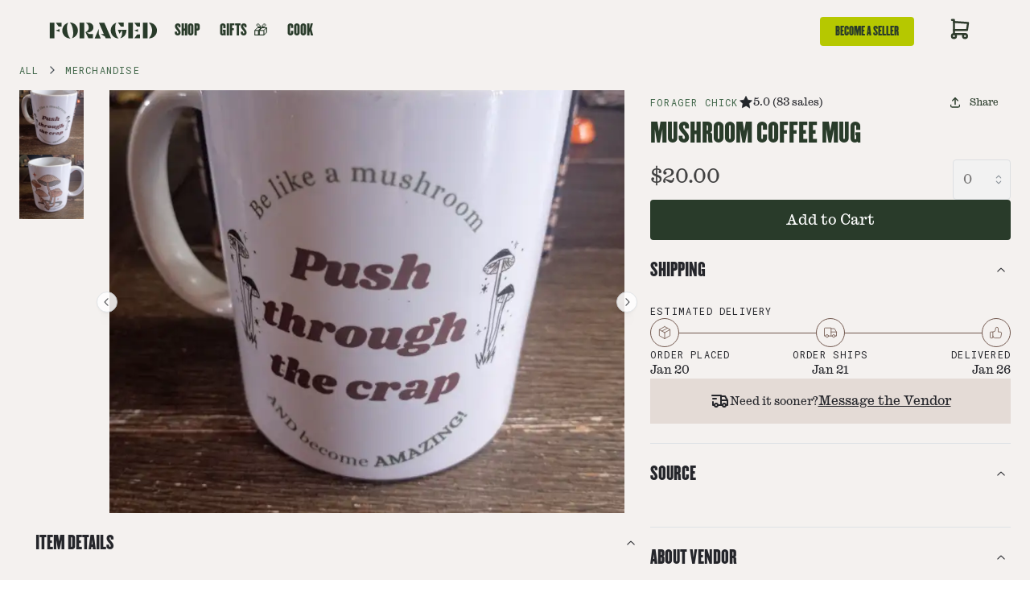

--- FILE ---
content_type: text/html; charset=utf-8
request_url: https://www.foraged.com/products/mushroom-coffee-mug
body_size: 24113
content:
<!DOCTYPE html><html lang="en"><head><meta charSet="utf-8"/><meta property="og:locale" content="en_US"/><meta name="facebook-domain-verification" content="i76zub9h2l0h4p6hrrwb6ilf87o7u7"/><meta name="p:domain_verify" content="fd1e438e7dd46bfa09bffc3b9798372c"/><meta name="viewport" content="width=device-width, initial-scale=1, maximum-scale=1"/><link rel="icon" href="/favicon.png"/><title>Mushroom Coffee Mug - Buy Online | Foraged</title><meta name="robots" content="index,follow"/><meta name="description" content="Mushroom Coffee Mug for sale online at Foraged.com – premium Merchandise delivered fast across the US. Order now."/><meta name="twitter:card" content="summary_large_image"/><meta property="og:title" content="Mushroom Coffee Mug - Buy Online | Foraged"/><meta property="og:description" content="Mushroom Coffee Mug for sale online at Foraged.com – premium Merchandise delivered fast across the US. Order now."/><meta property="og:url" content="https://www.foraged.com/products/mushroom-coffee-mug"/><meta property="og:type" content="product"/><meta property="og:image" content="https://cdn.foraged.com/entity-media/product/image/9bc56563-6b20-49cc-8797-4bf4820fabf4.jpg"/><meta property="og:image:alt" content="Mushroom Coffee Mug - 1"/><meta property="og:image:type" content="image/jpeg"/><meta property="og:image:width" content="800"/><meta property="og:image:height" content="600"/><meta property="og:image" content="https://cdn.foraged.com/entity-media/product/image/4fea1ab8-f89f-4799-ad5f-ff659bc10562.jpg"/><meta property="og:image:alt" content="Mushroom Coffee Mug - 2"/><meta property="og:image:type" content="image/jpeg"/><meta property="og:image:width" content="800"/><meta property="og:image:height" content="600"/><meta property="og:site_name" content="Foraged"/><link rel="canonical" href="https://www.foraged.com/products/mushroom-coffee-mug"/><script type="application/ld+json">{"@context":"https://schema.org","@type":"Product","url":"https://www.foraged.com/products/mushroom-coffee-mug","image":["https://cdn.foraged.com/entity-media/product/image/9bc56563-6b20-49cc-8797-4bf4820fabf4.jpg","https://cdn.foraged.com/entity-media/product/image/4fea1ab8-f89f-4799-ad5f-ff659bc10562.jpg"],"offers":[{"price":20,"priceCurrency":"USD","itemCondition":"https://schema.org/NewCondition","availability":"https://schema.org/OutOfStock","url":"https://www.foraged.com/products/mushroom-coffee-mug","@type":"Offer"}],"name":"Mushroom Coffee Mug"}</script><link rel="preload" as="image" imageSrcSet="/_next/image?url=https%3A%2F%2Fcdn.foraged.com%2Fentity-media%2Fproduct%2Fimage%2F9bc56563-6b20-49cc-8797-4bf4820fabf4.jpg&amp;w=256&amp;q=75 256w, /_next/image?url=https%3A%2F%2Fcdn.foraged.com%2Fentity-media%2Fproduct%2Fimage%2F9bc56563-6b20-49cc-8797-4bf4820fabf4.jpg&amp;w=384&amp;q=75 384w, /_next/image?url=https%3A%2F%2Fcdn.foraged.com%2Fentity-media%2Fproduct%2Fimage%2F9bc56563-6b20-49cc-8797-4bf4820fabf4.jpg&amp;w=512&amp;q=75 512w, /_next/image?url=https%3A%2F%2Fcdn.foraged.com%2Fentity-media%2Fproduct%2Fimage%2F9bc56563-6b20-49cc-8797-4bf4820fabf4.jpg&amp;w=512&amp;q=75 512w, /_next/image?url=https%3A%2F%2Fcdn.foraged.com%2Fentity-media%2Fproduct%2Fimage%2F9bc56563-6b20-49cc-8797-4bf4820fabf4.jpg&amp;w=768&amp;q=75 768w, /_next/image?url=https%3A%2F%2Fcdn.foraged.com%2Fentity-media%2Fproduct%2Fimage%2F9bc56563-6b20-49cc-8797-4bf4820fabf4.jpg&amp;w=768&amp;q=75 768w, /_next/image?url=https%3A%2F%2Fcdn.foraged.com%2Fentity-media%2Fproduct%2Fimage%2F9bc56563-6b20-49cc-8797-4bf4820fabf4.jpg&amp;w=992&amp;q=75 992w, /_next/image?url=https%3A%2F%2Fcdn.foraged.com%2Fentity-media%2Fproduct%2Fimage%2F9bc56563-6b20-49cc-8797-4bf4820fabf4.jpg&amp;w=992&amp;q=75 992w, /_next/image?url=https%3A%2F%2Fcdn.foraged.com%2Fentity-media%2Fproduct%2Fimage%2F9bc56563-6b20-49cc-8797-4bf4820fabf4.jpg&amp;w=1000&amp;q=75 1000w, /_next/image?url=https%3A%2F%2Fcdn.foraged.com%2Fentity-media%2Fproduct%2Fimage%2F9bc56563-6b20-49cc-8797-4bf4820fabf4.jpg&amp;w=1200&amp;q=75 1200w, /_next/image?url=https%3A%2F%2Fcdn.foraged.com%2Fentity-media%2Fproduct%2Fimage%2F9bc56563-6b20-49cc-8797-4bf4820fabf4.jpg&amp;w=1200&amp;q=75 1200w, /_next/image?url=https%3A%2F%2Fcdn.foraged.com%2Fentity-media%2Fproduct%2Fimage%2F9bc56563-6b20-49cc-8797-4bf4820fabf4.jpg&amp;w=1408&amp;q=75 1408w, /_next/image?url=https%3A%2F%2Fcdn.foraged.com%2Fentity-media%2Fproduct%2Fimage%2F9bc56563-6b20-49cc-8797-4bf4820fabf4.jpg&amp;w=1408&amp;q=75 1408w, /_next/image?url=https%3A%2F%2Fcdn.foraged.com%2Fentity-media%2Fproduct%2Fimage%2F9bc56563-6b20-49cc-8797-4bf4820fabf4.jpg&amp;w=2048&amp;q=75 2048w, /_next/image?url=https%3A%2F%2Fcdn.foraged.com%2Fentity-media%2Fproduct%2Fimage%2F9bc56563-6b20-49cc-8797-4bf4820fabf4.jpg&amp;w=2048&amp;q=75 2048w" imageSizes="(max-width: 768px) 100vw, 50vw" fetchpriority="high"/><link rel="preload" as="image" imageSrcSet="/_next/image?url=https%3A%2F%2Fcdn.foraged.com%2Fentity-media%2Fproduct%2Fimage%2F9bc56563-6b20-49cc-8797-4bf4820fabf4.jpg&amp;w=64&amp;q=50 64w, /_next/image?url=https%3A%2F%2Fcdn.foraged.com%2Fentity-media%2Fproduct%2Fimage%2F9bc56563-6b20-49cc-8797-4bf4820fabf4.jpg&amp;w=96&amp;q=50 96w, /_next/image?url=https%3A%2F%2Fcdn.foraged.com%2Fentity-media%2Fproduct%2Fimage%2F9bc56563-6b20-49cc-8797-4bf4820fabf4.jpg&amp;w=128&amp;q=50 128w, /_next/image?url=https%3A%2F%2Fcdn.foraged.com%2Fentity-media%2Fproduct%2Fimage%2F9bc56563-6b20-49cc-8797-4bf4820fabf4.jpg&amp;w=256&amp;q=50 256w, /_next/image?url=https%3A%2F%2Fcdn.foraged.com%2Fentity-media%2Fproduct%2Fimage%2F9bc56563-6b20-49cc-8797-4bf4820fabf4.jpg&amp;w=384&amp;q=50 384w, /_next/image?url=https%3A%2F%2Fcdn.foraged.com%2Fentity-media%2Fproduct%2Fimage%2F9bc56563-6b20-49cc-8797-4bf4820fabf4.jpg&amp;w=512&amp;q=50 512w, /_next/image?url=https%3A%2F%2Fcdn.foraged.com%2Fentity-media%2Fproduct%2Fimage%2F9bc56563-6b20-49cc-8797-4bf4820fabf4.jpg&amp;w=512&amp;q=50 512w, /_next/image?url=https%3A%2F%2Fcdn.foraged.com%2Fentity-media%2Fproduct%2Fimage%2F9bc56563-6b20-49cc-8797-4bf4820fabf4.jpg&amp;w=768&amp;q=50 768w, /_next/image?url=https%3A%2F%2Fcdn.foraged.com%2Fentity-media%2Fproduct%2Fimage%2F9bc56563-6b20-49cc-8797-4bf4820fabf4.jpg&amp;w=768&amp;q=50 768w, /_next/image?url=https%3A%2F%2Fcdn.foraged.com%2Fentity-media%2Fproduct%2Fimage%2F9bc56563-6b20-49cc-8797-4bf4820fabf4.jpg&amp;w=992&amp;q=50 992w, /_next/image?url=https%3A%2F%2Fcdn.foraged.com%2Fentity-media%2Fproduct%2Fimage%2F9bc56563-6b20-49cc-8797-4bf4820fabf4.jpg&amp;w=992&amp;q=50 992w, /_next/image?url=https%3A%2F%2Fcdn.foraged.com%2Fentity-media%2Fproduct%2Fimage%2F9bc56563-6b20-49cc-8797-4bf4820fabf4.jpg&amp;w=1000&amp;q=50 1000w, /_next/image?url=https%3A%2F%2Fcdn.foraged.com%2Fentity-media%2Fproduct%2Fimage%2F9bc56563-6b20-49cc-8797-4bf4820fabf4.jpg&amp;w=1200&amp;q=50 1200w, /_next/image?url=https%3A%2F%2Fcdn.foraged.com%2Fentity-media%2Fproduct%2Fimage%2F9bc56563-6b20-49cc-8797-4bf4820fabf4.jpg&amp;w=1200&amp;q=50 1200w, /_next/image?url=https%3A%2F%2Fcdn.foraged.com%2Fentity-media%2Fproduct%2Fimage%2F9bc56563-6b20-49cc-8797-4bf4820fabf4.jpg&amp;w=1408&amp;q=50 1408w, /_next/image?url=https%3A%2F%2Fcdn.foraged.com%2Fentity-media%2Fproduct%2Fimage%2F9bc56563-6b20-49cc-8797-4bf4820fabf4.jpg&amp;w=1408&amp;q=50 1408w, /_next/image?url=https%3A%2F%2Fcdn.foraged.com%2Fentity-media%2Fproduct%2Fimage%2F9bc56563-6b20-49cc-8797-4bf4820fabf4.jpg&amp;w=2048&amp;q=50 2048w, /_next/image?url=https%3A%2F%2Fcdn.foraged.com%2Fentity-media%2Fproduct%2Fimage%2F9bc56563-6b20-49cc-8797-4bf4820fabf4.jpg&amp;w=2048&amp;q=50 2048w" imageSizes="10vw" fetchpriority="high"/><link rel="preload" as="image" imageSrcSet="/_next/image?url=https%3A%2F%2Fcdn.foraged.com%2Fentity-media%2Fproduct%2Fimage%2F4fea1ab8-f89f-4799-ad5f-ff659bc10562.jpg&amp;w=64&amp;q=50 64w, /_next/image?url=https%3A%2F%2Fcdn.foraged.com%2Fentity-media%2Fproduct%2Fimage%2F4fea1ab8-f89f-4799-ad5f-ff659bc10562.jpg&amp;w=96&amp;q=50 96w, /_next/image?url=https%3A%2F%2Fcdn.foraged.com%2Fentity-media%2Fproduct%2Fimage%2F4fea1ab8-f89f-4799-ad5f-ff659bc10562.jpg&amp;w=128&amp;q=50 128w, /_next/image?url=https%3A%2F%2Fcdn.foraged.com%2Fentity-media%2Fproduct%2Fimage%2F4fea1ab8-f89f-4799-ad5f-ff659bc10562.jpg&amp;w=256&amp;q=50 256w, /_next/image?url=https%3A%2F%2Fcdn.foraged.com%2Fentity-media%2Fproduct%2Fimage%2F4fea1ab8-f89f-4799-ad5f-ff659bc10562.jpg&amp;w=384&amp;q=50 384w, /_next/image?url=https%3A%2F%2Fcdn.foraged.com%2Fentity-media%2Fproduct%2Fimage%2F4fea1ab8-f89f-4799-ad5f-ff659bc10562.jpg&amp;w=512&amp;q=50 512w, /_next/image?url=https%3A%2F%2Fcdn.foraged.com%2Fentity-media%2Fproduct%2Fimage%2F4fea1ab8-f89f-4799-ad5f-ff659bc10562.jpg&amp;w=512&amp;q=50 512w, /_next/image?url=https%3A%2F%2Fcdn.foraged.com%2Fentity-media%2Fproduct%2Fimage%2F4fea1ab8-f89f-4799-ad5f-ff659bc10562.jpg&amp;w=768&amp;q=50 768w, /_next/image?url=https%3A%2F%2Fcdn.foraged.com%2Fentity-media%2Fproduct%2Fimage%2F4fea1ab8-f89f-4799-ad5f-ff659bc10562.jpg&amp;w=768&amp;q=50 768w, /_next/image?url=https%3A%2F%2Fcdn.foraged.com%2Fentity-media%2Fproduct%2Fimage%2F4fea1ab8-f89f-4799-ad5f-ff659bc10562.jpg&amp;w=992&amp;q=50 992w, /_next/image?url=https%3A%2F%2Fcdn.foraged.com%2Fentity-media%2Fproduct%2Fimage%2F4fea1ab8-f89f-4799-ad5f-ff659bc10562.jpg&amp;w=992&amp;q=50 992w, /_next/image?url=https%3A%2F%2Fcdn.foraged.com%2Fentity-media%2Fproduct%2Fimage%2F4fea1ab8-f89f-4799-ad5f-ff659bc10562.jpg&amp;w=1000&amp;q=50 1000w, /_next/image?url=https%3A%2F%2Fcdn.foraged.com%2Fentity-media%2Fproduct%2Fimage%2F4fea1ab8-f89f-4799-ad5f-ff659bc10562.jpg&amp;w=1200&amp;q=50 1200w, /_next/image?url=https%3A%2F%2Fcdn.foraged.com%2Fentity-media%2Fproduct%2Fimage%2F4fea1ab8-f89f-4799-ad5f-ff659bc10562.jpg&amp;w=1200&amp;q=50 1200w, /_next/image?url=https%3A%2F%2Fcdn.foraged.com%2Fentity-media%2Fproduct%2Fimage%2F4fea1ab8-f89f-4799-ad5f-ff659bc10562.jpg&amp;w=1408&amp;q=50 1408w, /_next/image?url=https%3A%2F%2Fcdn.foraged.com%2Fentity-media%2Fproduct%2Fimage%2F4fea1ab8-f89f-4799-ad5f-ff659bc10562.jpg&amp;w=1408&amp;q=50 1408w, /_next/image?url=https%3A%2F%2Fcdn.foraged.com%2Fentity-media%2Fproduct%2Fimage%2F4fea1ab8-f89f-4799-ad5f-ff659bc10562.jpg&amp;w=2048&amp;q=50 2048w, /_next/image?url=https%3A%2F%2Fcdn.foraged.com%2Fentity-media%2Fproduct%2Fimage%2F4fea1ab8-f89f-4799-ad5f-ff659bc10562.jpg&amp;w=2048&amp;q=50 2048w" imageSizes="10vw" fetchpriority="high"/><link rel="preload" as="image" imageSrcSet="/_next/image?url=https%3A%2F%2Fcdn.foraged.com%2Fentity-media%2Fproduct%2Fimage%2F9bc56563-6b20-49cc-8797-4bf4820fabf4.jpg&amp;w=256&amp;q=50 256w, /_next/image?url=https%3A%2F%2Fcdn.foraged.com%2Fentity-media%2Fproduct%2Fimage%2F9bc56563-6b20-49cc-8797-4bf4820fabf4.jpg&amp;w=384&amp;q=50 384w, /_next/image?url=https%3A%2F%2Fcdn.foraged.com%2Fentity-media%2Fproduct%2Fimage%2F9bc56563-6b20-49cc-8797-4bf4820fabf4.jpg&amp;w=512&amp;q=50 512w, /_next/image?url=https%3A%2F%2Fcdn.foraged.com%2Fentity-media%2Fproduct%2Fimage%2F9bc56563-6b20-49cc-8797-4bf4820fabf4.jpg&amp;w=512&amp;q=50 512w, /_next/image?url=https%3A%2F%2Fcdn.foraged.com%2Fentity-media%2Fproduct%2Fimage%2F9bc56563-6b20-49cc-8797-4bf4820fabf4.jpg&amp;w=768&amp;q=50 768w, /_next/image?url=https%3A%2F%2Fcdn.foraged.com%2Fentity-media%2Fproduct%2Fimage%2F9bc56563-6b20-49cc-8797-4bf4820fabf4.jpg&amp;w=768&amp;q=50 768w, /_next/image?url=https%3A%2F%2Fcdn.foraged.com%2Fentity-media%2Fproduct%2Fimage%2F9bc56563-6b20-49cc-8797-4bf4820fabf4.jpg&amp;w=992&amp;q=50 992w, /_next/image?url=https%3A%2F%2Fcdn.foraged.com%2Fentity-media%2Fproduct%2Fimage%2F9bc56563-6b20-49cc-8797-4bf4820fabf4.jpg&amp;w=992&amp;q=50 992w, /_next/image?url=https%3A%2F%2Fcdn.foraged.com%2Fentity-media%2Fproduct%2Fimage%2F9bc56563-6b20-49cc-8797-4bf4820fabf4.jpg&amp;w=1000&amp;q=50 1000w, /_next/image?url=https%3A%2F%2Fcdn.foraged.com%2Fentity-media%2Fproduct%2Fimage%2F9bc56563-6b20-49cc-8797-4bf4820fabf4.jpg&amp;w=1200&amp;q=50 1200w, /_next/image?url=https%3A%2F%2Fcdn.foraged.com%2Fentity-media%2Fproduct%2Fimage%2F9bc56563-6b20-49cc-8797-4bf4820fabf4.jpg&amp;w=1200&amp;q=50 1200w, /_next/image?url=https%3A%2F%2Fcdn.foraged.com%2Fentity-media%2Fproduct%2Fimage%2F9bc56563-6b20-49cc-8797-4bf4820fabf4.jpg&amp;w=1408&amp;q=50 1408w, /_next/image?url=https%3A%2F%2Fcdn.foraged.com%2Fentity-media%2Fproduct%2Fimage%2F9bc56563-6b20-49cc-8797-4bf4820fabf4.jpg&amp;w=1408&amp;q=50 1408w, /_next/image?url=https%3A%2F%2Fcdn.foraged.com%2Fentity-media%2Fproduct%2Fimage%2F9bc56563-6b20-49cc-8797-4bf4820fabf4.jpg&amp;w=2048&amp;q=50 2048w, /_next/image?url=https%3A%2F%2Fcdn.foraged.com%2Fentity-media%2Fproduct%2Fimage%2F9bc56563-6b20-49cc-8797-4bf4820fabf4.jpg&amp;w=2048&amp;q=50 2048w" imageSizes="50vw" fetchpriority="high"/><meta name="next-head-count" content="31"/><link rel="preconnect" href="//v3-api.foraged.com" crossorigin="true"/><link rel="dns-prefetch" href="//v3-api.foraged.com"/><link rel="stylesheet" data-href="https://fonts.googleapis.com/css2?family=Inter:wght@400;600&amp;display=swap"/><link rel="stylesheet" href="https://cdn.jsdelivr.net/npm/instantsearch.css@8.0.0/themes/reset-min.css" integrity="sha256-2AeJLzExpZvqLUxMfcs+4DWcMwNfpnjUeAAvEtPr0wU=" crossorigin="anonymous"/><link rel="stylesheet" href="https://cdn.jsdelivr.net/npm/instantsearch.css@8.0.0/themes/satellite-min.css" integrity="sha256-p/rGN4RGy6EDumyxF9t7LKxWGg6/MZfGhJM/asKkqvA=" crossorigin="anonymous"/><link rel="preload" href="/_next/static/media/0ea4f4df910e6120-s.p.woff2" as="font" type="font/woff2" crossorigin="anonymous" data-next-font="size-adjust"/><link rel="preload" href="/_next/static/media/c08ab448d9b0efb6-s.p.otf" as="font" type="font/otf" crossorigin="anonymous" data-next-font="size-adjust"/><link rel="preload" href="/_next/static/media/53ab251ef5fb2b96-s.p.otf" as="font" type="font/otf" crossorigin="anonymous" data-next-font="size-adjust"/><link rel="preload" href="/_next/static/media/7d349545dc80fab1-s.p.otf" as="font" type="font/otf" crossorigin="anonymous" data-next-font="size-adjust"/><link rel="preload" href="/_next/static/media/08938a4dc8dc8c08-s.p.otf" as="font" type="font/otf" crossorigin="anonymous" data-next-font="size-adjust"/><link rel="preload" href="/_next/static/media/ed71551041baf769-s.p.otf" as="font" type="font/otf" crossorigin="anonymous" data-next-font="size-adjust"/><link rel="preload" href="/_next/static/media/67f555e2c73a4139-s.p.otf" as="font" type="font/otf" crossorigin="anonymous" data-next-font="size-adjust"/><link rel="preload" href="/_next/static/media/c5d42e09d5bec6fc-s.p.otf" as="font" type="font/otf" crossorigin="anonymous" data-next-font="size-adjust"/><link rel="preload" href="/_next/static/media/f7d67857c8680336-s.p.otf" as="font" type="font/otf" crossorigin="anonymous" data-next-font="size-adjust"/><link rel="preload" href="/_next/static/css/d514da40e013c8be.css" as="style"/><link rel="stylesheet" href="/_next/static/css/d514da40e013c8be.css" data-n-g=""/><link rel="preload" href="/_next/static/css/41ae6fbe43f5e3a1.css" as="style"/><link rel="stylesheet" href="/_next/static/css/41ae6fbe43f5e3a1.css" data-n-p=""/><link rel="preload" href="/_next/static/css/d410adfe4e94b29c.css" as="style"/><link rel="stylesheet" href="/_next/static/css/d410adfe4e94b29c.css" data-n-p=""/><noscript data-n-css=""></noscript><script defer="" nomodule="" src="/_next/static/chunks/polyfills-c67a75d1b6f99dc8.js"></script><script id="goaffpro" type="text/javascript" src="https://api.goaffpro.com/loader.js?shop=8kc6k8143a" defer="" data-nscript="beforeInteractive"></script><script src="/_next/static/chunks/webpack-4d8603f927abedc2.js" defer=""></script><script src="/_next/static/chunks/framework-ca706bf673a13738.js" defer=""></script><script src="/_next/static/chunks/main-c71625c779d5c2ba.js" defer=""></script><script src="/_next/static/chunks/pages/_app-2edeb3bedeb25a89.js" defer=""></script><script src="/_next/static/chunks/ef6529d7-2bbc4804103dce00.js" defer=""></script><script src="/_next/static/chunks/7d0bf13e-3066f25b009f8064.js" defer=""></script><script src="/_next/static/chunks/6276-e9904c1e2530259d.js" defer=""></script><script src="/_next/static/chunks/7679-e3e36b363209f156.js" defer=""></script><script src="/_next/static/chunks/5576-b57f5e93234414f0.js" defer=""></script><script src="/_next/static/chunks/4151-b448191fad63d442.js" defer=""></script><script src="/_next/static/chunks/3723-4e16432f75d995b4.js" defer=""></script><script src="/_next/static/chunks/9497-ab462dd465a1dd04.js" defer=""></script><script src="/_next/static/chunks/4280-e5800827827e4544.js" defer=""></script><script src="/_next/static/chunks/4457-75868ca067892c62.js" defer=""></script><script src="/_next/static/chunks/4275-c945600c4c210986.js" defer=""></script><script src="/_next/static/chunks/3174-8d9e11bfc6da2a46.js" defer=""></script><script src="/_next/static/chunks/6556-6ece291ccf47ae9f.js" defer=""></script><script src="/_next/static/chunks/4286-d45967fe1e0c7a3b.js" defer=""></script><script src="/_next/static/chunks/7733-2336f05bb0c049b1.js" defer=""></script><script src="/_next/static/chunks/3869-842ceb00013351d4.js" defer=""></script><script src="/_next/static/chunks/5560-69be27ee9bbf3654.js" defer=""></script><script src="/_next/static/chunks/pages/products/%5Bhandle%5D-58a6ab95da9d7718.js" defer=""></script><script src="/_next/static/cF-Azw1sachy6YtDETgAb/_buildManifest.js" defer=""></script><script src="/_next/static/cF-Azw1sachy6YtDETgAb/_ssgManifest.js" defer=""></script><style data-emotion="mantine-global animation-vcqvkq">@-webkit-keyframes animation-vcqvkq{from{box-shadow:0 0 0.5px 0 #B6C800;opacity:0.6;}to{box-shadow:0 0 0.5px 4.4px #B6C800;opacity:0;}}@keyframes animation-vcqvkq{from{box-shadow:0 0 0.5px 0 #B6C800;opacity:0.6;}to{box-shadow:0 0 0.5px 4.4px #B6C800;opacity:0;}}</style><style data-emotion="mantine-global animation-151xhna">@-webkit-keyframes animation-151xhna{from,to{opacity:0.4;}50%{opacity:1;}}@keyframes animation-151xhna{from,to{opacity:0.4;}50%{opacity:1;}}</style><style data-emotion="mantine mey41b 1c937u3 gglk2j 7nfdjp 3xbgk5 2retgo dpb8f3 1qsz1rm 1buasfm elhbz1 4ad4d0 gc2cx1 1avyp1d qqmv3w 1inun54 1w1hvfh 1fod3h5 12xajaj fvogz1 1rhlafm 8od8ev yso75a 1ktaw03 5ue8vk 164s2e4 1sktiya 1uqevh4 386jen n5fcwy 8vzysr pbuqz9 9jjeih fzyst axb2tk 11nhzn5 352zbp 15po0m8 q4kmm0 hvex9 11hutnm 1t2xh1f 1n6los5 1dkpfot 6kugpu jju3ps lfk3cq 19uh3vy 1btd616 129761m 18fiwms jfkrp7 xlwgkm v1crxt 5f6x53 1b6lluh moyet6 ptflan je2vsc i3fdlr nxaazj 12sbrde mmsuk0 1nye0xw 1vrht4w z3tjvv 1oscrec 1impr3c bsmv0a 1uswzeo wq2j1s 1qkxemb 4qri46 1dib7ec 16sw4ta sftz6o 1u5ck20 116ok0u 3whl0h 16zn1oj hc73od d54hzk ihhhde 1h9mce8 5pmppn 1g4orza 1thkqsq sgggip w4hp50 1f373ba baf7vb uquezq 5h7gar 1ifsn9r 16uddw7 arnwh0 h4mj1t 1h8jc5w 1i75an4 fkx1p5 xyraxe 1gq1m1m 8lbkz6 1kiu6tr 1jhjjnf tg4446 1wuyg60 usrja9 1q4vpow y1vblc r8985n b1v394 uc7v8l 1msr0tr 15vgwfb ftjuso 1h3pxlw 11qfyeg 1yjjwzm 1rig6tn eyqf8l u0eh0m rsbhji 1j37qk2 wvtjql 13bw4nn 2vlez4 1h7vwmb 1erwu98">.mantine-mey41b{padding-left:24px;padding-right:24px;max-width:100%;margin-left:auto;margin-right:auto;box-sizing:content-box;padding:0;background:#F4F1EF;min-height:100vh;}.mantine-1c937u3{height:100%;border-bottom-width:2px;border-bottom-style:solid;border-bottom-color:transparent;}.mantine-1c937u3:hover{border-bottom-color:#293b2a;cursor:pointer;}.mantine-1c937u3.active{border-bottom-color:#B6C800;}.mantine-1c937u3.popOpen{border-bottom-color:#293b2a;}.mantine-1c937u3.active:hover{border-bottom-color:#B6C800;}.mantine-gglk2j{height:100%;display:-webkit-box;display:-webkit-flex;display:-ms-flexbox;display:flex;-webkit-align-items:center;-webkit-box-align:center;-ms-flex-align:center;align-items:center;font-family:var(--font-champion);font-size:18px;line-height:1;padding:8px 12px;-webkit-text-decoration:none;text-decoration:none;font-weight:400;text-transform:uppercase;cursor:pointer;color:#293B2A;}.mantine-7nfdjp{height:100%;display:-webkit-box;display:-webkit-flex;display:-ms-flexbox;display:flex;-webkit-align-items:center;-webkit-box-align:center;-ms-flex-align:center;align-items:center;}.mantine-3xbgk5{display:-webkit-box;display:-webkit-flex;display:-ms-flexbox;display:flex;-webkit-align-items:center;-webkit-box-align:center;-ms-flex-align:center;align-items:center;-webkit-box-pack:center;-ms-flex-pack:center;-webkit-justify-content:center;justify-content:center;height:100%;overflow:visible;}.mantine-2retgo{white-space:nowrap;height:100%;overflow:hidden;display:-webkit-box;display:-webkit-flex;display:-ms-flexbox;display:flex;-webkit-align-items:center;-webkit-box-align:center;-ms-flex-align:center;align-items:center;font-weight:400;}.mantine-dpb8f3{-webkit-tap-highlight-color:transparent;font-family:'__CaslonIonic_d38f9e','__CaslonIonic_Fallback_d38f9e';cursor:pointer;border:0;padding:0;-webkit-appearance:none;-moz-appearance:none;-ms-appearance:none;appearance:none;font-size:16px;background-color:transparent;text-align:left;color:#25262B;-webkit-text-decoration:none;text-decoration:none;box-sizing:border-box;height:36px;padding-left:18px;padding-right:18px;font-family:'__CaslonIonic_d38f9e','__CaslonIonic_Fallback_d38f9e';-webkit-tap-highlight-color:transparent;display:inline-block;width:auto;border-radius:4px;font-weight:600;position:relative;line-height:1;font-size:14px;-webkit-user-select:none;-moz-user-select:none;-ms-user-select:none;user-select:none;cursor:pointer;border:1px solid transparent;background-color:transparent;color:#293B2A;background:#B6C800;}.mantine-dpb8f3:focus{outline-offset:2px;outline:2px solid #4F815F;}.mantine-dpb8f3:focus:not(:focus-visible){outline:none;}.mantine-dpb8f3:focus{outline-offset:2px;outline:2px solid #4F815F;}.mantine-dpb8f3:focus:not(:focus-visible){outline:none;}@media (hover: hover){.mantine-dpb8f3:hover{background-color:rgba(227, 239, 233, 1);}}@media (hover: none){.mantine-dpb8f3:active{background-color:rgba(227, 239, 233, 1);}}.mantine-dpb8f3:active{-webkit-transform:translateY(1px);-moz-transform:translateY(1px);-ms-transform:translateY(1px);transform:translateY(1px);}.mantine-dpb8f3:disabled,.mantine-dpb8f3[data-disabled]{border-color:transparent;background-color:#e9ecef;color:#adb5bd;cursor:not-allowed;background-image:none;pointer-events:none;}.mantine-dpb8f3:disabled:active,.mantine-dpb8f3[data-disabled]:active{-webkit-transform:none;-moz-transform:none;-ms-transform:none;transform:none;}.mantine-dpb8f3[data-loading]{pointer-events:none;}.mantine-dpb8f3[data-loading]::before{content:"";position:absolute;top:-1px;left:-1px;right:-1px;bottom:-1px;background-color:rgba(255, 255, 255, .5);border-radius:4px;cursor:not-allowed;}.mantine-1qsz1rm{font-family:'__CaslonIonic_d38f9e','__CaslonIonic_Fallback_d38f9e';-webkit-tap-highlight-color:transparent;color:inherit;font-size:inherit;line-height:1.55;-webkit-text-decoration:none;text-decoration:none;font-family:var(--font-champion);line-height:1;text-transform:uppercase;}.mantine-1qsz1rm:focus{outline-offset:2px;outline:2px solid #4F815F;}.mantine-1qsz1rm:focus:not(:focus-visible){outline:none;}.mantine-1buasfm{display:-webkit-box;display:-webkit-flex;display:-ms-flexbox;display:flex;gap:16px;-webkit-align-items:flex-end;-webkit-box-align:flex-end;-ms-flex-align:flex-end;align-items:flex-end;-webkit-box-pack:center;-ms-flex-pack:center;-webkit-justify-content:center;justify-content:center;}.mantine-elhbz1{font-family:'__CaslonIonic_d38f9e','__CaslonIonic_Fallback_d38f9e';-webkit-tap-highlight-color:transparent;color:#406649;font-size:inherit;line-height:1.55;-webkit-text-decoration:none;text-decoration:none;background-color:transparent;cursor:pointer;padding:0;border:0;color:#212121;font-family:var(--font-champion);text-transform:uppercase;}.mantine-elhbz1:focus{outline-offset:2px;outline:2px solid #4F815F;}.mantine-elhbz1:focus:not(:focus-visible){outline:none;}@media (hover: hover){.mantine-elhbz1:hover{-webkit-text-decoration:underline;text-decoration:underline;}}@media (hover: none){.mantine-elhbz1:active{-webkit-text-decoration:underline;text-decoration:underline;}}.mantine-4ad4d0{font-family:'__CaslonIonic_d38f9e','__CaslonIonic_Fallback_d38f9e';-webkit-tap-highlight-color:transparent;color:inherit;font-size:inherit;line-height:1.55;-webkit-text-decoration:none;text-decoration:none;font-family:var(--font-champion);text-transform:uppercase;}.mantine-4ad4d0:focus{outline-offset:2px;outline:2px solid #4F815F;}.mantine-4ad4d0:focus:not(:focus-visible){outline:none;}.mantine-gc2cx1{position:relative;display:inline-block;}.mantine-qqmv3w{position:relative;}.mantine-1inun54{overflow:hidden;}.mantine-1w1hvfh{position:absolute;z-index:1;left:0;right:0;top:calc(50% - 13px);display:-webkit-box;display:-webkit-flex;display:-ms-flexbox;display:flex;-webkit-flex-direction:row;-ms-flex-direction:row;flex-direction:row;-webkit-align-items:center;-webkit-box-align:center;-ms-flex-align:center;align-items:center;-webkit-box-pack:justify;-webkit-justify-content:space-between;justify-content:space-between;padding-left:16px;padding-right:16px;pointer-events:none;}.mantine-1fod3h5{display:-webkit-box;display:-webkit-flex;display:-ms-flexbox;display:flex;-webkit-flex-direction:column;-ms-flex-direction:column;flex-direction:column;-webkit-align-items:stretch;-webkit-box-align:stretch;-ms-flex-align:stretch;align-items:stretch;-webkit-box-pack:top;-ms-flex-pack:top;-webkit-justify-content:top;justify-content:top;gap:0;}.mantine-12xajaj{font-family:'__CaslonIonic_d38f9e','__CaslonIonic_Fallback_d38f9e';-webkit-tap-highlight-color:transparent;color:inherit;font-size:inherit;line-height:1.55;-webkit-text-decoration:none;text-decoration:none;}.mantine-12xajaj:focus{outline-offset:2px;outline:2px solid #4F815F;}.mantine-12xajaj:focus:not(:focus-visible){outline:none;}.mantine-fvogz1{padding-left:24px;padding-right:24px;max-width:960px;margin-left:auto;margin-right:auto;box-sizing:content-box;padding-right:0;padding-left:0;padding-top:60px;padding-bottom:60px;background:#293B2A;color:#F5F5F5;max-width:100%;}@media (min-width: 768px){.mantine-fvogz1{padding-right:40px;padding-left:40px;}}.mantine-1rhlafm{display:-webkit-box;display:-webkit-flex;display:-ms-flexbox;display:flex;gap:64px;-webkit-flex-direction:column;-ms-flex-direction:column;flex-direction:column;}.mantine-8od8ev{display:-webkit-box;display:-webkit-flex;display:-ms-flexbox;display:flex;-webkit-align-items:center;-webkit-box-align:center;-ms-flex-align:center;align-items:center;-webkit-box-pack:center;-ms-flex-pack:center;-webkit-justify-content:center;justify-content:center;}.mantine-yso75a{width:100%;max-width:1320px;}.mantine-1ktaw03{box-sizing:border-box;display:grid;grid-template-columns:repeat(4, minmax(0, 1fr));gap:64px 64px;}@media (max-width: 1014px){.mantine-1ktaw03{grid-template-columns:repeat(4, minmax(0, 1fr));gap:64px 64px;}}.mantine-5ue8vk{display:-webkit-box;display:-webkit-flex;display:-ms-flexbox;display:flex;-webkit-flex-direction:column;-ms-flex-direction:column;flex-direction:column;-webkit-align-items:stretch;-webkit-box-align:stretch;-ms-flex-align:stretch;align-items:stretch;-webkit-box-pack:top;-ms-flex-pack:top;-webkit-justify-content:top;justify-content:top;gap:8px;}.mantine-164s2e4{font-family:'__CaslonIonic_d38f9e','__CaslonIonic_Fallback_d38f9e';-webkit-tap-highlight-color:transparent;color:inherit;font-size:inherit;line-height:1.55;-webkit-text-decoration:none;text-decoration:none;font-family:'__Champion_bee4ec','__Champion_Fallback_bee4ec';font-weight:normal;font-size:2.5rem;line-height:1.25;margin:0;text-transform:uppercase;margin-bottom:12px;font-family:var(--font-champion);font-size:22px;line-height:1.1;}.mantine-164s2e4:focus{outline-offset:2px;outline:2px solid #4F815F;}.mantine-164s2e4:focus:not(:focus-visible){outline:none;}.mantine-1sktiya{font-family:'__CaslonIonic_d38f9e','__CaslonIonic_Fallback_d38f9e';-webkit-tap-highlight-color:transparent;color:inherit;font-size:inherit;line-height:1.55;-webkit-text-decoration:none;text-decoration:none;color:#F5F1EF;font-size:14px;}.mantine-1sktiya:focus{outline-offset:2px;outline:2px solid #4F815F;}.mantine-1sktiya:focus:not(:focus-visible){outline:none;}.mantine-1uqevh4{box-sizing:border-box;display:-webkit-box;display:-webkit-flex;display:-ms-flexbox;display:flex;-webkit-flex-direction:row;-ms-flex-direction:row;flex-direction:row;-webkit-align-items:center;-webkit-box-align:center;-ms-flex-align:center;align-items:center;-webkit-box-flex-wrap:wrap;-webkit-flex-wrap:wrap;-ms-flex-wrap:wrap;flex-wrap:wrap;-webkit-box-pack:start;-ms-flex-pack:start;-webkit-justify-content:flex-start;justify-content:flex-start;gap:8px;padding-top:8px;padding-bottom:8px;}.mantine-1uqevh4>*{box-sizing:border-box;-webkit-box-flex:0;-webkit-flex-grow:0;-ms-flex-positive:0;flex-grow:0;}.mantine-386jen{display:-webkit-box;display:-webkit-flex;display:-ms-flexbox;display:flex;-webkit-align-items:center;-webkit-box-align:center;-ms-flex-align:center;align-items:center;margin-left:10px;}.mantine-n5fcwy{-webkit-tap-highlight-color:transparent;font-family:'__CaslonIonic_d38f9e','__CaslonIonic_Fallback_d38f9e';cursor:pointer;border:0;padding:0;-webkit-appearance:none;-moz-appearance:none;-ms-appearance:none;appearance:none;font-size:16px;background-color:transparent;text-align:left;color:#25262B;-webkit-text-decoration:none;text-decoration:none;box-sizing:border-box;height:36px;padding-left:18px;padding-right:12px;font-family:'__CaslonIonic_d38f9e','__CaslonIonic_Fallback_d38f9e';-webkit-tap-highlight-color:transparent;display:inline-block;width:auto;border-radius:4px;font-weight:600;position:relative;line-height:1;font-size:14px;-webkit-user-select:none;-moz-user-select:none;-ms-user-select:none;user-select:none;cursor:pointer;border:1px solid transparent;background-color:#293B2A;color:#fff;margin-top:8px;}.mantine-n5fcwy:focus{outline-offset:2px;outline:2px solid #4F815F;}.mantine-n5fcwy:focus:not(:focus-visible){outline:none;}.mantine-n5fcwy:focus{outline-offset:2px;outline:2px solid #4F815F;}.mantine-n5fcwy:focus:not(:focus-visible){outline:none;}@media (hover: hover){.mantine-n5fcwy:hover{background-color:#38563E;}}@media (hover: none){.mantine-n5fcwy:active{background-color:#38563E;}}.mantine-n5fcwy:active{-webkit-transform:translateY(1px);-moz-transform:translateY(1px);-ms-transform:translateY(1px);transform:translateY(1px);}.mantine-n5fcwy:disabled,.mantine-n5fcwy[data-disabled]{border-color:transparent;background-color:#e9ecef;color:#adb5bd;cursor:not-allowed;background-image:none;pointer-events:none;}.mantine-n5fcwy:disabled:active,.mantine-n5fcwy[data-disabled]:active{-webkit-transform:none;-moz-transform:none;-ms-transform:none;transform:none;}.mantine-n5fcwy[data-loading]{pointer-events:none;}.mantine-n5fcwy[data-loading]::before{content:"";position:absolute;top:-1px;left:-1px;right:-1px;bottom:-1px;background-color:rgba(255, 255, 255, .5);border-radius:4px;cursor:not-allowed;}.mantine-8vzysr{font-family:'__CaslonIonic_d38f9e','__CaslonIonic_Fallback_d38f9e';-webkit-tap-highlight-color:transparent;color:#ffffff;font-size:inherit;line-height:1.55;-webkit-text-decoration:none;text-decoration:none;}.mantine-8vzysr:focus{outline-offset:2px;outline:2px solid #4F815F;}.mantine-8vzysr:focus:not(:focus-visible){outline:none;}.mantine-pbuqz9{box-sizing:border-box;display:grid;grid-template-columns:repeat(3, minmax(0, 1fr));gap:24px 24px;font-size:12px;width:100%;}@media (max-width: 799px){.mantine-pbuqz9{grid-template-columns:repeat(1, minmax(0, 1fr));gap:24px 24px;}}.mantine-9jjeih{text-align:center;display:-webkit-box;display:-webkit-flex;display:-ms-flexbox;display:flex;gap:12px;-webkit-box-pack:center;-ms-flex-pack:center;-webkit-justify-content:center;justify-content:center;-webkit-flex-direction:column;-ms-flex-direction:column;flex-direction:column;}@media (min-width: 768px){.mantine-9jjeih{text-align:left;}}@media (min-width: 768px){.mantine-9jjeih{gap:32px;-webkit-box-pack:start;-ms-flex-pack:start;-webkit-justify-content:flex-start;justify-content:flex-start;-webkit-flex-direction:row;-ms-flex-direction:row;flex-direction:row;}}.mantine-fzyst{font-family:'__CaslonIonic_d38f9e','__CaslonIonic_Fallback_d38f9e';-webkit-tap-highlight-color:transparent;color:white;font-size:inherit;line-height:1.55;-webkit-text-decoration:none;text-decoration:none;}.mantine-fzyst:focus{outline-offset:2px;outline:2px solid #4F815F;}.mantine-fzyst:focus:not(:focus-visible){outline:none;}.mantine-axb2tk{margin-top:30px;margin-bottom:30px;display:-webkit-box;display:-webkit-flex;display:-ms-flexbox;display:flex;-webkit-align-items:center;-webkit-box-align:center;-ms-flex-align:center;align-items:center;-webkit-box-pack:center;-ms-flex-pack:center;-webkit-justify-content:center;justify-content:center;}@media (min-width: 768px){.mantine-axb2tk{margin-top:0;margin-bottom:0;}}.mantine-11nhzn5{margin:0;}.mantine-352zbp{font-family:'__CaslonIonic_d38f9e','__CaslonIonic_Fallback_d38f9e';display:block;width:100%;height:100%;border:0;border-radius:0;}.mantine-q4kmm0{text-align:center;display:-webkit-box;display:-webkit-flex;display:-ms-flexbox;display:flex;-webkit-box-pack:center;-ms-flex-pack:center;-webkit-justify-content:center;justify-content:center;}@media (min-width: 768px){.mantine-q4kmm0{text-align:right;}}@media (min-width: 768px){.mantine-q4kmm0{-webkit-box-pack:end;-ms-flex-pack:end;-webkit-justify-content:flex-end;justify-content:flex-end;}}.mantine-hvex9{padding-left:24px;padding-right:24px;max-width:1320px;margin-left:auto;margin-right:auto;box-sizing:content-box;}.mantine-11hutnm{display:-webkit-box;display:-webkit-flex;display:-ms-flexbox;display:flex;-webkit-align-items:center;-webkit-box-align:center;-ms-flex-align:center;align-items:center;-webkit-box-flex-wrap:nowrap;-webkit-flex-wrap:nowrap;-ms-flex-wrap:nowrap;flex-wrap:nowrap;}@media (max-width: 991px){.mantine-11hutnm{-webkit-box-flex-wrap:wrap;-webkit-flex-wrap:wrap;-ms-flex-wrap:wrap;flex-wrap:wrap;}}.mantine-1t2xh1f{font-family:'__CaslonIonic_d38f9e','__CaslonIonic_Fallback_d38f9e';-webkit-tap-highlight-color:transparent;color:#406649;font-size:inherit;line-height:1.55;-webkit-text-decoration:none;text-decoration:none;background-color:transparent;cursor:pointer;padding:0;border:0;line-height:1;white-space:nowrap;-webkit-tap-highlight-color:transparent;}.mantine-1t2xh1f:focus{outline-offset:2px;outline:2px solid #4F815F;}.mantine-1t2xh1f:focus:not(:focus-visible){outline:none;}@media (hover: hover){.mantine-1t2xh1f:hover{-webkit-text-decoration:underline;text-decoration:underline;}}@media (hover: none){.mantine-1t2xh1f:active{-webkit-text-decoration:underline;text-decoration:underline;}}.mantine-1n6los5{font-family:'__CaslonIonic_d38f9e','__CaslonIonic_Fallback_d38f9e';-webkit-tap-highlight-color:transparent;color:inherit;font-size:14px;line-height:1.55;-webkit-text-decoration:none;text-decoration:none;margin-left:8px;margin-right:8px;color:#495057;line-height:1;display:-webkit-box;display:-webkit-flex;display:-ms-flexbox;display:flex;-webkit-align-items:center;-webkit-box-align:center;-ms-flex-align:center;align-items:center;-webkit-box-pack:center;-ms-flex-pack:center;-webkit-justify-content:center;justify-content:center;}.mantine-1n6los5:focus{outline-offset:2px;outline:2px solid #4F815F;}.mantine-1n6los5:focus:not(:focus-visible){outline:none;}.mantine-1dkpfot{padding-top:16px;padding-bottom:16px;display:-webkit-box;display:-webkit-flex;display:-ms-flexbox;display:flex;gap:32px;-webkit-align-items:stretch;-webkit-box-align:stretch;-ms-flex-align:stretch;align-items:stretch;-webkit-box-pack:stretch;-ms-flex-pack:stretch;-webkit-justify-content:stretch;justify-content:stretch;-webkit-flex-direction:column;-ms-flex-direction:column;flex-direction:column;}@media (min-width: 992px){.mantine-1dkpfot{-webkit-flex-direction:row;-ms-flex-direction:row;flex-direction:row;}}.mantine-6kugpu{display:-webkit-box;display:-webkit-flex;display:-ms-flexbox;display:flex;-webkit-flex-direction:column;-ms-flex-direction:column;flex-direction:column;-webkit-align-items:stretch;-webkit-box-align:stretch;-ms-flex-align:stretch;align-items:stretch;-webkit-box-pack:top;-ms-flex-pack:top;-webkit-justify-content:top;justify-content:top;gap:24px;width:100%;}@media (min-width: 992px){.mantine-6kugpu{width:70%;}}@media (min-width: 992px){.mantine-jju3ps{display:none;}}.mantine-lfk3cq{display:-webkit-box;display:-webkit-flex;display:-ms-flexbox;display:flex;-webkit-flex-direction:column;-ms-flex-direction:column;flex-direction:column;-webkit-align-items:stretch;-webkit-box-align:stretch;-ms-flex-align:stretch;align-items:stretch;-webkit-box-pack:top;-ms-flex-pack:top;-webkit-justify-content:top;justify-content:top;gap:16px;}.mantine-19uh3vy{display:-webkit-box;display:-webkit-flex;display:-ms-flexbox;display:flex;-webkit-flex-direction:row;-ms-flex-direction:row;flex-direction:row;margin-right:0;}.mantine-1btd616{position:relative;width:100%;}.mantine-129761m{position:relative;-webkit-flex:0 0 100%;-ms-flex:0 0 100%;flex:0 0 100%;padding-right:0;}.mantine-18fiwms{background:#E0E0E0;width:100%;height:200px;position:relative;}@media (min-width: 576px){.mantine-18fiwms{height:300px;}}@media (min-width: 768px){.mantine-18fiwms{height:400px;}}.mantine-jfkrp7{-webkit-tap-highlight-color:transparent;font-family:'__CaslonIonic_d38f9e','__CaslonIonic_Fallback_d38f9e';cursor:pointer;border:0;padding:0;-webkit-appearance:none;-moz-appearance:none;-ms-appearance:none;appearance:none;font-size:16px;background-color:transparent;text-align:left;color:#25262B;-webkit-text-decoration:none;text-decoration:none;box-sizing:border-box;display:-webkit-box;display:-webkit-flex;display:-ms-flexbox;display:flex;-webkit-box-pack:center;-ms-flex-pack:center;-webkit-justify-content:center;justify-content:center;-webkit-align-items:center;-webkit-box-align:center;-ms-flex-align:center;align-items:center;min-width:26px;min-height:26px;border-radius:26px;pointer-events:all;background-color:#fff;color:#25262B;box-shadow:0 1px 3px rgba(0, 0, 0, 0.05),rgba(0, 0, 0, 0.05) 0px 20px 25px -5px,rgba(0, 0, 0, 0.04) 0px 10px 10px -5px;opacity:0.85;border:1px solid #dee2e6;-webkit-transition:opacity 150ms ease;transition:opacity 150ms ease;}.mantine-jfkrp7:focus{outline-offset:2px;outline:2px solid #4F815F;}.mantine-jfkrp7:focus:not(:focus-visible){outline:none;}@media (hover: hover){.mantine-jfkrp7:hover{opacity:1;}}@media (hover: none){.mantine-jfkrp7:active{opacity:1;}}.mantine-jfkrp7:active{-webkit-transform:translateY(1px);-moz-transform:translateY(1px);-ms-transform:translateY(1px);transform:translateY(1px);}.mantine-xlwgkm{width:100%;height:100%;}.mantine-v1crxt{overflow:hidden;width:100%;height:50;}.mantine-5f6x53{box-sizing:border-box;display:-webkit-box;display:-webkit-flex;display:-ms-flexbox;display:flex;-webkit-flex-direction:row;-ms-flex-direction:row;flex-direction:row;-webkit-align-items:center;-webkit-box-align:center;-ms-flex-align:center;align-items:center;-webkit-box-flex-wrap:wrap;-webkit-flex-wrap:wrap;-ms-flex-wrap:wrap;flex-wrap:wrap;-webkit-box-pack:start;-ms-flex-pack:start;-webkit-justify-content:flex-start;justify-content:flex-start;gap:16px;}.mantine-5f6x53>*{box-sizing:border-box;-webkit-box-flex:0;-webkit-flex-grow:0;-ms-flex-positive:0;flex-grow:0;}.mantine-1b6lluh{-webkit-tap-highlight-color:transparent;font-family:'__CaslonIonic_d38f9e','__CaslonIonic_Fallback_d38f9e';cursor:pointer;border:0;padding:0;-webkit-appearance:none;-moz-appearance:none;-ms-appearance:none;appearance:none;font-size:16px;background-color:transparent;text-align:left;color:#25262B;-webkit-text-decoration:none;text-decoration:none;box-sizing:border-box;opacity:1;width:50px;height:50px;position:relative;}.mantine-1b6lluh:focus{outline-offset:2px;outline:2px solid #4F815F;}.mantine-1b6lluh:focus:not(:focus-visible){outline:none;}.mantine-1b6lluh:hover{opacity:0.75;}.mantine-moyet6{-webkit-tap-highlight-color:transparent;font-family:'__CaslonIonic_d38f9e','__CaslonIonic_Fallback_d38f9e';cursor:pointer;border:0;padding:0;-webkit-appearance:none;-moz-appearance:none;-ms-appearance:none;appearance:none;font-size:16px;background-color:transparent;text-align:left;color:#25262B;-webkit-text-decoration:none;text-decoration:none;box-sizing:border-box;opacity:0.5;width:50px;height:50px;position:relative;}.mantine-moyet6:focus{outline-offset:2px;outline:2px solid #4F815F;}.mantine-moyet6:focus:not(:focus-visible){outline:none;}.mantine-moyet6:hover{opacity:0.75;}@media (max-width: 991px){.mantine-ptflan{display:none;}}.mantine-je2vsc{box-sizing:border-box;display:-webkit-box;display:-webkit-flex;display:-ms-flexbox;display:flex;-webkit-flex-direction:row;-ms-flex-direction:row;flex-direction:row;-webkit-align-items:stretch;-webkit-box-align:stretch;-ms-flex-align:stretch;align-items:stretch;-webkit-box-flex-wrap:wrap;-webkit-flex-wrap:wrap;-ms-flex-wrap:wrap;flex-wrap:wrap;-webkit-box-pack:start;-ms-flex-pack:start;-webkit-justify-content:flex-start;justify-content:flex-start;gap:16px;}.mantine-je2vsc>*{box-sizing:border-box;-webkit-box-flex:0;-webkit-flex-grow:0;-ms-flex-positive:0;flex-grow:0;}.mantine-i3fdlr{overflow:hidden;width:50;height:100%;}.mantine-nxaazj{-webkit-tap-highlight-color:transparent;font-family:'__CaslonIonic_d38f9e','__CaslonIonic_Fallback_d38f9e';cursor:pointer;border:0;padding:0;-webkit-appearance:none;-moz-appearance:none;-ms-appearance:none;appearance:none;font-size:16px;background-color:transparent;text-align:left;color:#25262B;-webkit-text-decoration:none;text-decoration:none;box-sizing:border-box;width:80px;height:80px;position:relative;}.mantine-nxaazj:focus{outline-offset:2px;outline:2px solid #4F815F;}.mantine-nxaazj:focus:not(:focus-visible){outline:none;}.mantine-nxaazj:hover{opacity:0.75;}.mantine-12sbrde{position:relative;}.mantine-mmsuk0{margin-right:auto;margin-left:auto;background:#E0E0E0;width:100%;max-width:640px;height:450px;position:relative;}@media (min-width: 1200px){.mantine-mmsuk0{height:525px;}}@media (min-width: 1320px){.mantine-mmsuk0{height:600px;}}.mantine-1nye0xw{color:#25262B;border-bottom:1px solid #dee2e6;}.mantine-1vrht4w{display:-webkit-box;display:-webkit-flex;display:-ms-flexbox;display:flex;-webkit-align-items:center;-webkit-box-align:center;-ms-flex-align:center;align-items:center;-webkit-box-pack:center;-ms-flex-pack:center;-webkit-justify-content:center;justify-content:center;-webkit-transition:-webkit-transform 200ms ease;transition:transform 200ms ease;margin-right:0;margin-left:32px;width:24px;min-width:24px;}.mantine-1vrht4w[data-rotate]{-webkit-transform:rotate(180deg);-moz-transform:rotate(180deg);-ms-transform:rotate(180deg);transform:rotate(180deg);}.mantine-z3tjvv{color:inherit;font-weight:400;-webkit-flex:1;-ms-flex:1;flex:1;overflow:hidden;text-overflow:ellipsis;color:dark.8;}.mantine-1oscrec{-webkit-tap-highlight-color:transparent;font-family:'__CaslonIonic_d38f9e','__CaslonIonic_Fallback_d38f9e';cursor:pointer;border:0;padding:0;-webkit-appearance:none;-moz-appearance:none;-ms-appearance:none;appearance:none;font-size:16px;background-color:transparent;text-align:left;color:#25262B;-webkit-text-decoration:none;text-decoration:none;box-sizing:border-box;-webkit-tap-highlight-color:transparent;font-family:'__CaslonIonic_d38f9e','__CaslonIonic_Fallback_d38f9e';width:100%;display:-webkit-box;display:-webkit-flex;display:-ms-flexbox;display:flex;-webkit-align-items:center;-webkit-box-align:center;-ms-flex-align:center;align-items:center;-webkit-flex-direction:row-reverse;-ms-flex-direction:row-reverse;flex-direction:row-reverse;padding:24px 12px;padding-left:calc(16px + 4px);text-align:left;color:#25262B;}.mantine-1oscrec:focus{outline-offset:2px;outline:2px solid #4F815F;}.mantine-1oscrec:focus:not(:focus-visible){outline:none;}.mantine-1oscrec:focus{outline-offset:2px;outline:2px solid #4F815F;}.mantine-1oscrec:focus:not(:focus-visible){outline:none;}@media (hover: hover){.mantine-1oscrec:hover{background-color:#f8f9fa;}}@media (hover: none){.mantine-1oscrec:active{background-color:#f8f9fa;}}.mantine-1oscrec:disabled{opacity:0.4;cursor:not-allowed;}@media (hover: hover){.mantine-1oscrec:disabled:hover{background-color:transparent;}}@media (hover: none){.mantine-1oscrec:disabled:active{background-color:transparent;}}.mantine-1oscrec:hover{background-color:transparent;}.mantine-1impr3c{font-family:'__CaslonIonic_d38f9e','__CaslonIonic_Fallback_d38f9e';-webkit-tap-highlight-color:transparent;color:inherit;font-size:inherit;line-height:1.55;-webkit-text-decoration:none;text-decoration:none;font-family:'__Champion_bee4ec','__Champion_Fallback_bee4ec';font-weight:normal;font-size:1.375rem;line-height:1.25;margin:0;text-transform:uppercase;}.mantine-1impr3c:focus{outline-offset:2px;outline:2px solid #4F815F;}.mantine-1impr3c:focus:not(:focus-visible){outline:none;}.mantine-bsmv0a{padding:24px;padding-top:calc(8px / 2);}.mantine-1uswzeo{font-family:'__CaslonIonic_d38f9e','__CaslonIonic_Fallback_d38f9e';word-break:break-word;line-height:1.55;}.mantine-wq2j1s{display:-webkit-box;display:-webkit-flex;display:-ms-flexbox;display:flex;-webkit-flex-direction:column;-ms-flex-direction:column;flex-direction:column;-webkit-align-items:stretch;-webkit-box-align:stretch;-ms-flex-align:stretch;align-items:stretch;-webkit-box-pack:top;-ms-flex-pack:top;-webkit-justify-content:top;justify-content:top;gap:24px;width:100%;}@media (min-width: 992px){.mantine-wq2j1s{width:40%;}}.mantine-1qkxemb{display:-webkit-box;display:-webkit-flex;display:-ms-flexbox;display:flex;-webkit-flex-direction:column;-ms-flex-direction:column;flex-direction:column;-webkit-align-items:stretch;-webkit-box-align:stretch;-ms-flex-align:stretch;align-items:stretch;-webkit-box-pack:top;-ms-flex-pack:top;-webkit-justify-content:top;justify-content:top;gap:4px;width:100%;}.mantine-4qri46{box-sizing:border-box;display:-webkit-box;display:-webkit-flex;display:-ms-flexbox;display:flex;-webkit-flex-direction:row;-ms-flex-direction:row;flex-direction:row;-webkit-align-items:center;-webkit-box-align:center;-ms-flex-align:center;align-items:center;-webkit-box-flex-wrap:wrap;-webkit-flex-wrap:wrap;-ms-flex-wrap:wrap;flex-wrap:wrap;-webkit-box-pack:justify;-webkit-justify-content:space-between;justify-content:space-between;gap:24px;}.mantine-4qri46>*{box-sizing:border-box;-webkit-box-flex:0;-webkit-flex-grow:0;-ms-flex-positive:0;flex-grow:0;}.mantine-1dib7ec{box-sizing:border-box;display:-webkit-box;display:-webkit-flex;display:-ms-flexbox;display:flex;-webkit-flex-direction:row;-ms-flex-direction:row;flex-direction:row;-webkit-align-items:center;-webkit-box-align:center;-ms-flex-align:center;align-items:center;-webkit-box-flex-wrap:wrap;-webkit-flex-wrap:wrap;-ms-flex-wrap:wrap;flex-wrap:wrap;-webkit-box-pack:start;-ms-flex-pack:start;-webkit-justify-content:flex-start;justify-content:flex-start;gap:8px;}.mantine-1dib7ec>*{box-sizing:border-box;-webkit-box-flex:0;-webkit-flex-grow:0;-ms-flex-positive:0;flex-grow:0;}.mantine-16sw4ta{font-family:'__CaslonIonic_d38f9e','__CaslonIonic_Fallback_d38f9e';-webkit-tap-highlight-color:transparent;color:#406649;font-size:inherit;line-height:1.55;-webkit-text-decoration:none;text-decoration:none;background-color:transparent;cursor:pointer;padding:0;border:0;}.mantine-16sw4ta:focus{outline-offset:2px;outline:2px solid #4F815F;}.mantine-16sw4ta:focus:not(:focus-visible){outline:none;}@media (hover: hover){.mantine-16sw4ta:hover{-webkit-text-decoration:underline;text-decoration:underline;}}@media (hover: none){.mantine-16sw4ta:active{-webkit-text-decoration:underline;text-decoration:underline;}}.mantine-sftz6o{font-family:'__CaslonIonic_d38f9e','__CaslonIonic_Fallback_d38f9e';-webkit-tap-highlight-color:transparent;overflow:hidden;text-overflow:ellipsis;display:-webkit-box;-webkit-line-clamp:1;-webkit-box-orient:vertical;color:inherit;font-size:inherit;line-height:1.55;-webkit-text-decoration:none;text-decoration:none;}.mantine-sftz6o:focus{outline-offset:2px;outline:2px solid #4F815F;}.mantine-sftz6o:focus:not(:focus-visible){outline:none;}.mantine-1u5ck20{box-sizing:border-box;display:-webkit-box;display:-webkit-flex;display:-ms-flexbox;display:flex;-webkit-flex-direction:row;-ms-flex-direction:row;flex-direction:row;-webkit-align-items:center;-webkit-box-align:center;-ms-flex-align:center;align-items:center;-webkit-box-flex-wrap:wrap;-webkit-flex-wrap:wrap;-ms-flex-wrap:wrap;flex-wrap:wrap;-webkit-box-pack:start;-ms-flex-pack:start;-webkit-justify-content:flex-start;justify-content:flex-start;gap:4px;}.mantine-1u5ck20>*{box-sizing:border-box;-webkit-box-flex:0;-webkit-flex-grow:0;-ms-flex-positive:0;flex-grow:0;}.mantine-116ok0u{position:relative;-webkit-transition:-webkit-transform 100ms ease;transition:transform 100ms ease;}.mantine-116ok0u[data-active="true"]{z-index:1;-webkit-transform:scale(1.2);-moz-transform:scale(1.2);-ms-transform:scale(1.2);transform:scale(1.2);}.mantine-3whl0h{display:-webkit-box;display:-webkit-flex;display:-ms-flexbox;display:flex;width:-webkit-max-content;width:-moz-max-content;width:max-content;}.mantine-16zn1oj{display:block;box-sizing:border-box;margin-inline:1px;top:0;left:0;cursor:pointer;position:absolute;z-index:0;z-index:0;}.mantine-16zn1oj[data-read-only]{cursor:default;}.mantine-16zn1oj:last-of-type{position:relative;z-index:0;}.mantine-hc73od{display:grid;place-content:center;place-items:center;-webkit-clip-path:inset(0 100% 0 0);clip-path:inset(0 100% 0 0);}.mantine-d54hzk{stroke:#212529;fill:#212529;width:18px;height:18px;}.mantine-ihhhde{display:block;box-sizing:border-box;margin-inline:1px;top:0;left:0;cursor:pointer;position:absolute;z-index:0;}.mantine-ihhhde[data-read-only]{cursor:default;}.mantine-ihhhde:last-of-type{position:relative;z-index:0;}.mantine-1h9mce8{display:grid;place-content:center;place-items:center;}.mantine-5pmppn{font-family:'__CaslonIonic_d38f9e','__CaslonIonic_Fallback_d38f9e';-webkit-tap-highlight-color:transparent;color:inherit;font-size:13px;line-height:1.55;-webkit-text-decoration:none;text-decoration:none;}.mantine-5pmppn:focus{outline-offset:2px;outline:2px solid #4F815F;}.mantine-5pmppn:focus:not(:focus-visible){outline:none;}.mantine-1g4orza{display:-webkit-box;display:-webkit-flex;display:-ms-flexbox;display:flex;-webkit-align-items:center;-webkit-box-align:center;-ms-flex-align:center;align-items:center;margin-right:10px;}.mantine-1thkqsq{-webkit-tap-highlight-color:transparent;font-family:'__CaslonIonic_d38f9e','__CaslonIonic_Fallback_d38f9e';cursor:pointer;border:0;padding:0;-webkit-appearance:none;-moz-appearance:none;-ms-appearance:none;appearance:none;font-size:16px;background-color:transparent;text-align:left;color:#25262B;-webkit-text-decoration:none;text-decoration:none;box-sizing:border-box;height:30px;padding-left:9.333333333333334px;padding-right:14px;font-family:'__CaslonIonic_d38f9e','__CaslonIonic_Fallback_d38f9e';-webkit-tap-highlight-color:transparent;display:inline-block;width:auto;border-radius:4px;font-weight:600;position:relative;line-height:1;font-size:12px;-webkit-user-select:none;-moz-user-select:none;-ms-user-select:none;user-select:none;cursor:pointer;border:1px solid transparent;background-color:transparent;color:#293B2A;}.mantine-1thkqsq:focus{outline-offset:2px;outline:2px solid #4F815F;}.mantine-1thkqsq:focus:not(:focus-visible){outline:none;}.mantine-1thkqsq:focus{outline-offset:2px;outline:2px solid #4F815F;}.mantine-1thkqsq:focus:not(:focus-visible){outline:none;}@media (hover: hover){.mantine-1thkqsq:hover{background-color:rgba(227, 239, 233, 1);}}@media (hover: none){.mantine-1thkqsq:active{background-color:rgba(227, 239, 233, 1);}}.mantine-1thkqsq:active{-webkit-transform:translateY(1px);-moz-transform:translateY(1px);-ms-transform:translateY(1px);transform:translateY(1px);}.mantine-1thkqsq:disabled,.mantine-1thkqsq[data-disabled]{border-color:transparent;background-color:#e9ecef;color:#adb5bd;cursor:not-allowed;background-image:none;pointer-events:none;}.mantine-1thkqsq:disabled:active,.mantine-1thkqsq[data-disabled]:active{-webkit-transform:none;-moz-transform:none;-ms-transform:none;transform:none;}.mantine-1thkqsq[data-loading]{pointer-events:none;}.mantine-1thkqsq[data-loading]::before{content:"";position:absolute;top:-1px;left:-1px;right:-1px;bottom:-1px;background-color:rgba(255, 255, 255, .5);border-radius:4px;cursor:not-allowed;}.mantine-sgggip{font-family:'__CaslonIonic_d38f9e','__CaslonIonic_Fallback_d38f9e';-webkit-tap-highlight-color:transparent;color:inherit;font-size:inherit;line-height:1.55;-webkit-text-decoration:none;text-decoration:none;font-family:'__Champion_bee4ec','__Champion_Fallback_bee4ec';font-weight:normal;font-size:2rem;line-height:1.5;margin:0;text-transform:uppercase;color:#293B2A;}.mantine-sgggip:focus{outline-offset:2px;outline:2px solid #4F815F;}.mantine-sgggip:focus:not(:focus-visible){outline:none;}.mantine-w4hp50{display:-webkit-box;display:-webkit-flex;display:-ms-flexbox;display:flex;-webkit-flex-direction:column;-ms-flex-direction:column;flex-direction:column;-webkit-align-items:stretch;-webkit-box-align:stretch;-ms-flex-align:stretch;align-items:stretch;-webkit-box-pack:top;-ms-flex-pack:top;-webkit-justify-content:top;justify-content:top;gap:24px;}.mantine-1f373ba{font-family:'__CaslonIonic_d38f9e','__CaslonIonic_Fallback_d38f9e';-webkit-tap-highlight-color:transparent;color:inherit;font-size:inherit;line-height:1.55;-webkit-text-decoration:none;text-decoration:none;color:#424242;font-size:1.5rem;}.mantine-1f373ba:focus{outline-offset:2px;outline:2px solid #4F815F;}.mantine-1f373ba:focus:not(:focus-visible){outline:none;}.mantine-baf7vb{font-family:'__CaslonIonic_d38f9e','__CaslonIonic_Fallback_d38f9e';line-height:1.55;}.mantine-baf7vb input{width:4.5rem;height:3.125rem;}.mantine-uquezq{position:absolute;top:0;bottom:0;right:0;display:-webkit-box;display:-webkit-flex;display:-ms-flexbox;display:flex;-webkit-align-items:center;-webkit-box-align:center;-ms-flex-align:center;align-items:center;-webkit-box-pack:center;-ms-flex-pack:center;-webkit-justify-content:center;justify-content:center;width:30px;pointer-events:none;}.mantine-5h7gar{font-family:'__CaslonIonic_d38f9e','__CaslonIonic_Fallback_d38f9e';height:36px;-webkit-tap-highlight-color:transparent;line-height:34px;-webkit-appearance:none;-moz-appearance:none;-ms-appearance:none;appearance:none;resize:none;box-sizing:border-box;font-size:14px;width:100%;color:#25262B;display:block;text-align:left;min-height:36px;padding-left:12px;padding-right:30px;border-radius:4px;border:1px solid #ced4da;background-color:#fff;-webkit-transition:border-color 100ms ease;transition:border-color 100ms ease;font-size:16px;background-color:#f1f3f5;color:#EEEEEE;opacity:0.6;cursor:not-allowed;color:#212121!important;}.mantine-5h7gar:disabled{background-color:#f1f3f5;color:#EEEEEE;opacity:0.6;cursor:not-allowed;}.mantine-5h7gar:disabled::-webkit-input-placeholder{color:#EEEEEE;}.mantine-5h7gar:disabled::-moz-placeholder{color:#EEEEEE;}.mantine-5h7gar:disabled:-ms-input-placeholder{color:#EEEEEE;}.mantine-5h7gar:disabled::placeholder{color:#EEEEEE;}.mantine-5h7gar::-webkit-input-placeholder{-webkit-user-select:none;-moz-user-select:none;-ms-user-select:none;user-select:none;color:#adb5bd;opacity:1;}.mantine-5h7gar::-moz-placeholder{-webkit-user-select:none;-moz-user-select:none;-ms-user-select:none;user-select:none;color:#adb5bd;opacity:1;}.mantine-5h7gar:-ms-input-placeholder{-webkit-user-select:none;-moz-user-select:none;-ms-user-select:none;user-select:none;color:#adb5bd;opacity:1;}.mantine-5h7gar::placeholder{-webkit-user-select:none;-moz-user-select:none;-ms-user-select:none;user-select:none;color:#adb5bd;opacity:1;}.mantine-5h7gar::-webkit-inner-spin-button,.mantine-5h7gar::-webkit-outer-spin-button,.mantine-5h7gar::-webkit-search-decoration,.mantine-5h7gar::-webkit-search-cancel-button,.mantine-5h7gar::-webkit-search-results-button,.mantine-5h7gar::-webkit-search-results-decoration{-webkit-appearance:none;-moz-appearance:none;-ms-appearance:none;appearance:none;}.mantine-5h7gar[type=number]{-moz-appearance:textfield;}.mantine-5h7gar:focus,.mantine-5h7gar:focus-within{outline:none;border-color:#487555;}.mantine-5h7gar:not(:disabled){cursor:pointer;}.mantine-5h7gar:not(:disabled)::selection{background-color:transparent;}.mantine-5h7gar::-webkit-input-placeholder{color:#EEEEEE;}.mantine-5h7gar::-moz-placeholder{color:#EEEEEE;}.mantine-5h7gar:-ms-input-placeholder{color:#EEEEEE;}.mantine-5h7gar::placeholder{color:#EEEEEE;}.mantine-1ifsn9r{box-sizing:border-box;display:-webkit-box;display:-webkit-flex;display:-ms-flexbox;display:flex;-webkit-flex-direction:row;-ms-flex-direction:row;flex-direction:row;-webkit-align-items:center;-webkit-box-align:center;-ms-flex-align:center;align-items:center;-webkit-box-flex-wrap:wrap;-webkit-flex-wrap:wrap;-ms-flex-wrap:wrap;flex-wrap:wrap;-webkit-box-pack:start;-ms-flex-pack:start;-webkit-justify-content:flex-start;justify-content:flex-start;gap:24px;}.mantine-1ifsn9r>*{box-sizing:border-box;-webkit-box-flex:0;-webkit-flex-grow:0;-ms-flex-positive:0;flex-grow:0;}.mantine-16uddw7{-webkit-tap-highlight-color:transparent;font-family:'__CaslonIonic_d38f9e','__CaslonIonic_Fallback_d38f9e';cursor:pointer;border:0;padding:0;-webkit-appearance:none;-moz-appearance:none;-ms-appearance:none;appearance:none;font-size:16px;background-color:transparent;text-align:left;color:#25262B;-webkit-text-decoration:none;text-decoration:none;box-sizing:border-box;height:50px;padding-left:26px;padding-right:26px;font-family:'__CaslonIonic_d38f9e','__CaslonIonic_Fallback_d38f9e';-webkit-tap-highlight-color:transparent;display:inline-block;width:auto;border-radius:4px;font-weight:600;position:relative;line-height:1;font-size:18px;-webkit-user-select:none;-moz-user-select:none;-ms-user-select:none;user-select:none;cursor:pointer;border:1px solid transparent;background-color:#293B2A;color:#fff;-webkit-box-flex:1;-webkit-flex-grow:1;-ms-flex-positive:1;flex-grow:1;width:100%;}.mantine-16uddw7:focus{outline-offset:2px;outline:2px solid #4F815F;}.mantine-16uddw7:focus:not(:focus-visible){outline:none;}.mantine-16uddw7:focus{outline-offset:2px;outline:2px solid #4F815F;}.mantine-16uddw7:focus:not(:focus-visible){outline:none;}@media (hover: hover){.mantine-16uddw7:hover{background-color:#38563E;}}@media (hover: none){.mantine-16uddw7:active{background-color:#38563E;}}.mantine-16uddw7:active{-webkit-transform:translateY(1px);-moz-transform:translateY(1px);-ms-transform:translateY(1px);transform:translateY(1px);}.mantine-16uddw7:disabled,.mantine-16uddw7[data-disabled]{border-color:transparent;background-color:#e9ecef;color:#adb5bd;cursor:not-allowed;background-image:none;pointer-events:none;}.mantine-16uddw7:disabled:active,.mantine-16uddw7[data-disabled]:active{-webkit-transform:none;-moz-transform:none;-ms-transform:none;transform:none;}.mantine-16uddw7[data-loading]{pointer-events:none;}.mantine-16uddw7[data-loading]::before{content:"";position:absolute;top:-1px;left:-1px;right:-1px;bottom:-1px;background-color:rgba(255, 255, 255, .5);border-radius:4px;cursor:not-allowed;}.mantine-arnwh0{-webkit-tap-highlight-color:transparent;font-family:'__CaslonIonic_d38f9e','__CaslonIonic_Fallback_d38f9e';cursor:pointer;border:0;padding:0;-webkit-appearance:none;-moz-appearance:none;-ms-appearance:none;appearance:none;font-size:16px;background-color:transparent;text-align:left;color:#25262B;-webkit-text-decoration:none;text-decoration:none;box-sizing:border-box;height:50px;padding-left:26px;padding-right:26px;font-family:'__CaslonIonic_d38f9e','__CaslonIonic_Fallback_d38f9e';-webkit-tap-highlight-color:transparent;display:inline-block;width:auto;border-radius:4px;font-weight:600;position:relative;line-height:1;font-size:18px;-webkit-user-select:none;-moz-user-select:none;-ms-user-select:none;user-select:none;cursor:pointer;border:1px solid #293B2A;background-color:transparent;color:#293B2A;-webkit-box-flex:1;-webkit-flex-grow:1;-ms-flex-positive:1;flex-grow:1;width:40%;}.mantine-arnwh0:focus{outline-offset:2px;outline:2px solid #4F815F;}.mantine-arnwh0:focus:not(:focus-visible){outline:none;}.mantine-arnwh0:focus{outline-offset:2px;outline:2px solid #4F815F;}.mantine-arnwh0:focus:not(:focus-visible){outline:none;}@media (hover: hover){.mantine-arnwh0:hover{background-color:rgba(227, 239, 233, 0.35);}}@media (hover: none){.mantine-arnwh0:active{background-color:rgba(227, 239, 233, 0.35);}}.mantine-arnwh0:active{-webkit-transform:translateY(1px);-moz-transform:translateY(1px);-ms-transform:translateY(1px);transform:translateY(1px);}.mantine-arnwh0:disabled,.mantine-arnwh0[data-disabled]{border-color:transparent;background-color:#e9ecef;color:#adb5bd;cursor:not-allowed;background-image:none;pointer-events:none;}.mantine-arnwh0:disabled:active,.mantine-arnwh0[data-disabled]:active{-webkit-transform:none;-moz-transform:none;-ms-transform:none;transform:none;}.mantine-arnwh0[data-loading]{pointer-events:none;}.mantine-arnwh0[data-loading]::before{content:"";position:absolute;top:-1px;left:-1px;right:-1px;bottom:-1px;background-color:rgba(255, 255, 255, .5);border-radius:4px;cursor:not-allowed;}.mantine-h4mj1t{-webkit-tap-highlight-color:transparent;font-family:'__CaslonIonic_d38f9e','__CaslonIonic_Fallback_d38f9e';cursor:pointer;border:0;padding:0;-webkit-appearance:none;-moz-appearance:none;-ms-appearance:none;appearance:none;font-size:16px;background-color:transparent;text-align:left;color:#25262B;-webkit-text-decoration:none;text-decoration:none;box-sizing:border-box;height:50px;padding-left:26px;padding-right:26px;font-family:'__CaslonIonic_d38f9e','__CaslonIonic_Fallback_d38f9e';-webkit-tap-highlight-color:transparent;display:inline-block;width:auto;border-radius:4px;font-weight:600;position:relative;line-height:1;font-size:18px;-webkit-user-select:none;-moz-user-select:none;-ms-user-select:none;user-select:none;cursor:pointer;border:1px solid transparent;background-color:#293B2A;color:#fff;-webkit-box-flex:2;-webkit-flex-grow:2;-ms-flex-positive:2;flex-grow:2;width:60%;}.mantine-h4mj1t:focus{outline-offset:2px;outline:2px solid #4F815F;}.mantine-h4mj1t:focus:not(:focus-visible){outline:none;}.mantine-h4mj1t:focus{outline-offset:2px;outline:2px solid #4F815F;}.mantine-h4mj1t:focus:not(:focus-visible){outline:none;}@media (hover: hover){.mantine-h4mj1t:hover{background-color:#38563E;}}@media (hover: none){.mantine-h4mj1t:active{background-color:#38563E;}}.mantine-h4mj1t:active{-webkit-transform:translateY(1px);-moz-transform:translateY(1px);-ms-transform:translateY(1px);transform:translateY(1px);}.mantine-h4mj1t:disabled,.mantine-h4mj1t[data-disabled]{border-color:transparent;background-color:#e9ecef;color:#adb5bd;cursor:not-allowed;background-image:none;pointer-events:none;}.mantine-h4mj1t:disabled:active,.mantine-h4mj1t[data-disabled]:active{-webkit-transform:none;-moz-transform:none;-ms-transform:none;transform:none;}.mantine-h4mj1t[data-loading]{pointer-events:none;}.mantine-h4mj1t[data-loading]::before{content:"";position:absolute;top:-1px;left:-1px;right:-1px;bottom:-1px;background-color:rgba(255, 255, 255, .5);border-radius:4px;cursor:not-allowed;}.mantine-1h8jc5w{padding:0;}.mantine-1i75an4{-webkit-tap-highlight-color:transparent;font-family:'__CaslonIonic_d38f9e','__CaslonIonic_Fallback_d38f9e';cursor:pointer;border:0;padding:0;-webkit-appearance:none;-moz-appearance:none;-ms-appearance:none;appearance:none;font-size:16px;background-color:transparent;text-align:left;color:#25262B;-webkit-text-decoration:none;text-decoration:none;box-sizing:border-box;-webkit-tap-highlight-color:transparent;font-family:'__CaslonIonic_d38f9e','__CaslonIonic_Fallback_d38f9e';width:100%;display:-webkit-box;display:-webkit-flex;display:-ms-flexbox;display:flex;-webkit-align-items:center;-webkit-box-align:center;-ms-flex-align:center;align-items:center;-webkit-flex-direction:row-reverse;-ms-flex-direction:row-reverse;flex-direction:row-reverse;padding:24px 12px;padding-left:calc(16px + 4px);text-align:left;color:#25262B;padding-left:0;padding-right:0;}.mantine-1i75an4:focus{outline-offset:2px;outline:2px solid #4F815F;}.mantine-1i75an4:focus:not(:focus-visible){outline:none;}.mantine-1i75an4:focus{outline-offset:2px;outline:2px solid #4F815F;}.mantine-1i75an4:focus:not(:focus-visible){outline:none;}@media (hover: hover){.mantine-1i75an4:hover{background-color:#f8f9fa;}}@media (hover: none){.mantine-1i75an4:active{background-color:#f8f9fa;}}.mantine-1i75an4:disabled{opacity:0.4;cursor:not-allowed;}@media (hover: hover){.mantine-1i75an4:disabled:hover{background-color:transparent;}}@media (hover: none){.mantine-1i75an4:disabled:active{background-color:transparent;}}.mantine-1i75an4:hover{background-color:transparent;}.mantine-fkx1p5{padding:24px;padding-top:calc(8px / 2);padding-left:0;padding-right:0;}.mantine-xyraxe{display:-webkit-box;display:-webkit-flex;display:-ms-flexbox;display:flex;box-sizing:border-box;-webkit-align-items:center;-webkit-box-align:center;-ms-flex-align:center;align-items:center;}.mantine-1gq1m1m{box-sizing:border-box;-webkit-transition:background-color 150ms ease;transition:background-color 150ms ease;-webkit-flex:1;-ms-flex:1;flex:1;height:2px;background-color:#e9ecef;margin-left:24px;margin-right:24px;margin-left:0;margin-right:0;height:1px;background-color:#72584E;}.mantine-8lbkz6{box-sizing:border-box;height:36px;width:36px;min-width:36px;border-radius:32px;display:-webkit-box;display:-webkit-flex;display:-ms-flexbox;display:flex;-webkit-align-items:center;-webkit-box-align:center;-ms-flex-align:center;align-items:center;-webkit-box-pack:center;-ms-flex-pack:center;-webkit-justify-content:center;justify-content:center;background-color:#f1f3f5;border:2px solid #f1f3f5;-webkit-transition:background-color 150ms ease,border-color 150ms ease;transition:background-color 150ms ease,border-color 150ms ease;position:relative;font-weight:700;color:#495057;font-size:16px;color:#72584E;border-width:1px;border-color:#72584E;background-color:transparent;}.mantine-8lbkz6[data-progress]{border-color:#487555;}.mantine-8lbkz6[data-completed]{background-color:#487555;border-color:#487555;color:#fff;}.mantine-1kiu6tr{-webkit-tap-highlight-color:transparent;font-family:'__CaslonIonic_d38f9e','__CaslonIonic_Fallback_d38f9e';cursor:pointer;border:0;padding:0;-webkit-appearance:none;-moz-appearance:none;-ms-appearance:none;appearance:none;font-size:16px;background-color:transparent;text-align:left;color:#25262B;-webkit-text-decoration:none;text-decoration:none;box-sizing:border-box;display:-webkit-box;display:-webkit-flex;display:-ms-flexbox;display:flex;-webkit-flex-direction:row;-ms-flex-direction:row;flex-direction:row;cursor:default;-webkit-align-items:center;-webkit-box-align:center;-ms-flex-align:center;align-items:center;padding:0;}.mantine-1kiu6tr:focus{outline-offset:2px;outline:2px solid #4F815F;}.mantine-1kiu6tr:focus:not(:focus-visible){outline:none;}.mantine-1jhjjnf{margin:-4px;display:-webkit-box;display:-webkit-flex;display:-ms-flexbox;display:flex;-webkit-box-flex-wrap:wrap;-webkit-flex-wrap:wrap;-ms-flex-wrap:wrap;flex-wrap:wrap;-webkit-box-pack:start;-ms-flex-pack:start;-webkit-justify-content:flex-start;justify-content:flex-start;-webkit-align-items:stretch;-webkit-box-align:stretch;-ms-flex-align:stretch;align-items:stretch;}.mantine-tg4446{box-sizing:border-box;-webkit-box-flex:0;-webkit-flex-grow:0;-ms-flex-positive:0;flex-grow:0;padding:4px;-webkit-flex-basis:33.333333333333336%;-ms-flex-preferred-size:33.333333333333336%;flex-basis:33.333333333333336%;-webkit-flex-shrink:0;-ms-flex-negative:0;flex-shrink:0;max-width:33.333333333333336%;}@media (min-width: 576px){.mantine-tg4446{-webkit-flex-shrink:0;-ms-flex-negative:0;flex-shrink:0;}}@media (min-width: 768px){.mantine-tg4446{-webkit-flex-shrink:0;-ms-flex-negative:0;flex-shrink:0;}}@media (min-width: 992px){.mantine-tg4446{-webkit-flex-shrink:0;-ms-flex-negative:0;flex-shrink:0;}}@media (min-width: 1200px){.mantine-tg4446{-webkit-flex-shrink:0;-ms-flex-negative:0;flex-shrink:0;}}@media (min-width: 1320px){.mantine-tg4446{-webkit-flex-shrink:0;-ms-flex-negative:0;flex-shrink:0;}}.mantine-1wuyg60{display:-webkit-box;display:-webkit-flex;display:-ms-flexbox;display:flex;-webkit-flex-direction:column;-ms-flex-direction:column;flex-direction:column;-webkit-align-items:flex-start;-webkit-box-align:flex-start;-ms-flex-align:flex-start;align-items:flex-start;-webkit-box-pack:top;-ms-flex-pack:top;-webkit-justify-content:top;justify-content:top;gap:2px;}.mantine-usrja9{font-family:'__CaslonIonic_d38f9e','__CaslonIonic_Fallback_d38f9e';-webkit-tap-highlight-color:transparent;color:inherit;font-size:12px;line-height:1.55;-webkit-text-decoration:none;text-decoration:none;}.mantine-usrja9:focus{outline-offset:2px;outline:2px solid #4F815F;}.mantine-usrja9:focus:not(:focus-visible){outline:none;}.mantine-1q4vpow{font-family:'__CaslonIonic_d38f9e','__CaslonIonic_Fallback_d38f9e';-webkit-tap-highlight-color:transparent;color:inherit;font-size:14px;line-height:1.55;-webkit-text-decoration:none;text-decoration:none;}.mantine-1q4vpow:focus{outline-offset:2px;outline:2px solid #4F815F;}.mantine-1q4vpow:focus:not(:focus-visible){outline:none;}.mantine-y1vblc{display:-webkit-box;display:-webkit-flex;display:-ms-flexbox;display:flex;-webkit-flex-direction:column;-ms-flex-direction:column;flex-direction:column;-webkit-align-items:center;-webkit-box-align:center;-ms-flex-align:center;align-items:center;-webkit-box-pack:top;-ms-flex-pack:top;-webkit-justify-content:top;justify-content:top;gap:2px;}.mantine-r8985n{display:-webkit-box;display:-webkit-flex;display:-ms-flexbox;display:flex;-webkit-flex-direction:column;-ms-flex-direction:column;flex-direction:column;-webkit-align-items:flex-end;-webkit-box-align:flex-end;-ms-flex-align:flex-end;align-items:flex-end;-webkit-box-pack:top;-ms-flex-pack:top;-webkit-justify-content:top;justify-content:top;gap:2px;}.mantine-b1v394{display:-webkit-box;display:-webkit-flex;display:-ms-flexbox;display:flex;-webkit-flex-direction:column;-ms-flex-direction:column;flex-direction:column;-webkit-align-items:center;-webkit-box-align:center;-ms-flex-align:center;align-items:center;-webkit-box-pack:center;-ms-flex-pack:center;-webkit-justify-content:center;justify-content:center;gap:24px;padding:16px;background:#E4DBD6;}.mantine-uc7v8l{box-sizing:border-box;display:-webkit-box;display:-webkit-flex;display:-ms-flexbox;display:flex;-webkit-flex-direction:row;-ms-flex-direction:row;flex-direction:row;-webkit-align-items:center;-webkit-box-align:center;-ms-flex-align:center;align-items:center;-webkit-box-flex-wrap:wrap;-webkit-flex-wrap:wrap;-ms-flex-wrap:wrap;flex-wrap:wrap;-webkit-box-pack:center;-ms-flex-pack:center;-webkit-justify-content:center;justify-content:center;gap:16px;}.mantine-uc7v8l>*{box-sizing:border-box;-webkit-box-flex:0;-webkit-flex-grow:0;-ms-flex-positive:0;flex-grow:0;}.mantine-1msr0tr{-webkit-tap-highlight-color:transparent;font-family:'__CaslonIonic_d38f9e','__CaslonIonic_Fallback_d38f9e';cursor:pointer;border:0;padding:0;-webkit-appearance:none;-moz-appearance:none;-ms-appearance:none;appearance:none;font-size:16px;background-color:transparent;text-align:left;color:#25262B;-webkit-text-decoration:none;text-decoration:none;box-sizing:border-box;}.mantine-1msr0tr:focus{outline-offset:2px;outline:2px solid #4F815F;}.mantine-1msr0tr:focus:not(:focus-visible){outline:none;}.mantine-15vgwfb{font-family:'__CaslonIonic_d38f9e','__CaslonIonic_Fallback_d38f9e';-webkit-tap-highlight-color:transparent;color:inherit;font-size:inherit;line-height:1.55;-webkit-text-decoration:underline;text-decoration:underline;}.mantine-15vgwfb:focus{outline-offset:2px;outline:2px solid #4F815F;}.mantine-15vgwfb:focus:not(:focus-visible){outline:none;}.mantine-ftjuso{font-family:'__CaslonIonic_d38f9e','__CaslonIonic_Fallback_d38f9e';-webkit-tap-highlight-color:transparent;color:inherit;font-size:16px;line-height:1.55;-webkit-text-decoration:none;text-decoration:none;}.mantine-ftjuso:focus{outline-offset:2px;outline:2px solid #4F815F;}.mantine-ftjuso:focus:not(:focus-visible){outline:none;}.mantine-1h3pxlw{font-family:'__CaslonIonic_d38f9e','__CaslonIonic_Fallback_d38f9e';-webkit-tap-highlight-color:transparent;color:#5D9370;font-size:14px;line-height:1.55;-webkit-text-decoration:none;text-decoration:none;}.mantine-1h3pxlw:focus{outline-offset:2px;outline:2px solid #4F815F;}.mantine-1h3pxlw:focus:not(:focus-visible){outline:none;}.mantine-11qfyeg{-webkit-tap-highlight-color:transparent;font-family:'__CaslonIonic_d38f9e','__CaslonIonic_Fallback_d38f9e';cursor:pointer;border:0;padding:0;-webkit-appearance:none;-moz-appearance:none;-ms-appearance:none;appearance:none;font-size:16px;background-color:transparent;text-align:left;color:#25262B;-webkit-text-decoration:none;text-decoration:none;box-sizing:border-box;height:42px;padding-left:14.666666666666666px;padding-right:22px;font-family:'__CaslonIonic_d38f9e','__CaslonIonic_Fallback_d38f9e';-webkit-tap-highlight-color:transparent;display:inline-block;width:auto;border-radius:4px;font-weight:600;position:relative;line-height:1;font-size:16px;-webkit-user-select:none;-moz-user-select:none;-ms-user-select:none;user-select:none;cursor:pointer;border:1px solid #293B2A;background-color:transparent;color:#293B2A;}.mantine-11qfyeg:focus{outline-offset:2px;outline:2px solid #4F815F;}.mantine-11qfyeg:focus:not(:focus-visible){outline:none;}.mantine-11qfyeg:focus{outline-offset:2px;outline:2px solid #4F815F;}.mantine-11qfyeg:focus:not(:focus-visible){outline:none;}@media (hover: hover){.mantine-11qfyeg:hover{background-color:rgba(227, 239, 233, 0.35);}}@media (hover: none){.mantine-11qfyeg:active{background-color:rgba(227, 239, 233, 0.35);}}.mantine-11qfyeg:active{-webkit-transform:translateY(1px);-moz-transform:translateY(1px);-ms-transform:translateY(1px);transform:translateY(1px);}.mantine-11qfyeg:disabled,.mantine-11qfyeg[data-disabled]{border-color:transparent;background-color:#e9ecef;color:#adb5bd;cursor:not-allowed;background-image:none;pointer-events:none;}.mantine-11qfyeg:disabled:active,.mantine-11qfyeg[data-disabled]:active{-webkit-transform:none;-moz-transform:none;-ms-transform:none;transform:none;}.mantine-11qfyeg[data-loading]{pointer-events:none;}.mantine-11qfyeg[data-loading]::before{content:"";position:absolute;top:-1px;left:-1px;right:-1px;bottom:-1px;background-color:rgba(255, 255, 255, .5);border-radius:4px;cursor:not-allowed;}.mantine-1yjjwzm{-webkit-tap-highlight-color:transparent;font-family:'__CaslonIonic_d38f9e','__CaslonIonic_Fallback_d38f9e';cursor:pointer;border:0;padding:0;-webkit-appearance:none;-moz-appearance:none;-ms-appearance:none;appearance:none;font-size:16px;background-color:transparent;text-align:left;color:#25262B;-webkit-text-decoration:none;text-decoration:none;box-sizing:border-box;height:42px;padding-left:14.666666666666666px;padding-right:22px;font-family:'__CaslonIonic_d38f9e','__CaslonIonic_Fallback_d38f9e';-webkit-tap-highlight-color:transparent;display:inline-block;width:auto;border-radius:4px;font-weight:600;position:relative;line-height:1;font-size:16px;-webkit-user-select:none;-moz-user-select:none;-ms-user-select:none;user-select:none;cursor:pointer;border:1px solid transparent;background-color:#293B2A;color:#fff;}.mantine-1yjjwzm:focus{outline-offset:2px;outline:2px solid #4F815F;}.mantine-1yjjwzm:focus:not(:focus-visible){outline:none;}.mantine-1yjjwzm:focus{outline-offset:2px;outline:2px solid #4F815F;}.mantine-1yjjwzm:focus:not(:focus-visible){outline:none;}@media (hover: hover){.mantine-1yjjwzm:hover{background-color:#38563E;}}@media (hover: none){.mantine-1yjjwzm:active{background-color:#38563E;}}.mantine-1yjjwzm:active{-webkit-transform:translateY(1px);-moz-transform:translateY(1px);-ms-transform:translateY(1px);transform:translateY(1px);}.mantine-1yjjwzm:disabled,.mantine-1yjjwzm[data-disabled]{border-color:transparent;background-color:#e9ecef;color:#adb5bd;cursor:not-allowed;background-image:none;pointer-events:none;}.mantine-1yjjwzm:disabled:active,.mantine-1yjjwzm[data-disabled]:active{-webkit-transform:none;-moz-transform:none;-ms-transform:none;transform:none;}.mantine-1yjjwzm[data-loading]{pointer-events:none;}.mantine-1yjjwzm[data-loading]::before{content:"";position:absolute;top:-1px;left:-1px;right:-1px;bottom:-1px;background-color:rgba(255, 255, 255, .5);border-radius:4px;cursor:not-allowed;}.mantine-1rig6tn{display:-webkit-box;display:-webkit-flex;display:-ms-flexbox;display:flex;-webkit-flex-direction:column;-ms-flex-direction:column;flex-direction:column;-webkit-align-items:stretch;-webkit-box-align:stretch;-ms-flex-align:stretch;align-items:stretch;-webkit-box-pack:top;-ms-flex-pack:top;-webkit-justify-content:top;justify-content:top;gap:40px;}.mantine-eyqf8l{font-family:'__CaslonIonic_d38f9e','__CaslonIonic_Fallback_d38f9e';-webkit-tap-highlight-color:transparent;color:inherit;font-size:inherit;line-height:1.55;-webkit-text-decoration:none;text-decoration:none;font-family:'__Champion_bee4ec','__Champion_Fallback_bee4ec';font-weight:normal;font-size:1.375rem;line-height:1.25;margin:0;text-transform:uppercase;color:#293B2A;}.mantine-eyqf8l:focus{outline-offset:2px;outline:2px solid #4F815F;}.mantine-eyqf8l:focus:not(:focus-visible){outline:none;}.mantine-u0eh0m{margin:-12px;display:-webkit-box;display:-webkit-flex;display:-ms-flexbox;display:flex;-webkit-box-flex-wrap:wrap;-webkit-flex-wrap:wrap;-ms-flex-wrap:wrap;flex-wrap:wrap;-webkit-box-pack:start;-ms-flex-pack:start;-webkit-justify-content:flex-start;justify-content:flex-start;-webkit-align-items:stretch;-webkit-box-align:stretch;-ms-flex-align:stretch;align-items:stretch;}.mantine-rsbhji{box-sizing:border-box;-webkit-box-flex:0;-webkit-flex-grow:0;-ms-flex-positive:0;flex-grow:0;padding:12px;-webkit-flex-basis:50%;-ms-flex-preferred-size:50%;flex-basis:50%;-webkit-flex-shrink:0;-ms-flex-negative:0;flex-shrink:0;max-width:50%;}@media (min-width: 576px){.mantine-rsbhji{-webkit-flex-shrink:0;-ms-flex-negative:0;flex-shrink:0;}}@media (min-width: 768px){.mantine-rsbhji{-webkit-flex-basis:25%;-ms-flex-preferred-size:25%;flex-basis:25%;-webkit-flex-shrink:0;-ms-flex-negative:0;flex-shrink:0;max-width:25%;-webkit-box-flex:0;-webkit-flex-grow:0;-ms-flex-positive:0;flex-grow:0;}}@media (min-width: 992px){.mantine-rsbhji{-webkit-flex-basis:20%;-ms-flex-preferred-size:20%;flex-basis:20%;-webkit-flex-shrink:0;-ms-flex-negative:0;flex-shrink:0;max-width:20%;-webkit-box-flex:0;-webkit-flex-grow:0;-ms-flex-positive:0;flex-grow:0;}}@media (min-width: 1200px){.mantine-rsbhji{-webkit-flex-shrink:0;-ms-flex-negative:0;flex-shrink:0;}}@media (min-width: 1320px){.mantine-rsbhji{-webkit-flex-shrink:0;-ms-flex-negative:0;flex-shrink:0;}}.mantine-1j37qk2{outline:0;-webkit-tap-highlight-color:transparent;display:block;-webkit-text-decoration:none;text-decoration:none;color:#25262B;background-color:#fff;box-sizing:border-box;border-radius:0;box-shadow:none;position:relative;overflow:hidden;background-color:#fff;padding:0;background:transparent;}.mantine-wvtjql{display:block;margin-left:0;margin-right:0;margin-bottom:16px;}.mantine-wvtjql+.mantine-wvtjql{border-top:0;}.mantine-wvtjql[data-first]{margin-top:0;border-top:0;}.mantine-wvtjql[data-last]{margin-bottom:0;border-bottom:0;}.mantine-13bw4nn{height:255px;width:100%;border-radius:0;position:relative;overflow:hidden;-webkit-transform:translateZ(0);}.mantine-13bw4nn::after{background:#BDBDBD!important;}.mantine-13bw4nn::before{content:"";position:absolute;background:#fff;top:0;bottom:0;left:0;right:0;z-index:10;}.mantine-13bw4nn::after{content:"";position:absolute;background:#dee2e6;top:0;bottom:0;left:0;right:0;-webkit-animation:animation-151xhna 1500ms linear infinite;animation:animation-151xhna 1500ms linear infinite;z-index:11;}.mantine-2vlez4{height:1rem;width:50%;border-radius:0;position:relative;overflow:hidden;-webkit-transform:translateZ(0);}.mantine-2vlez4::after{background:#BDBDBD!important;}.mantine-2vlez4::before{content:"";position:absolute;background:#fff;top:0;bottom:0;left:0;right:0;z-index:10;}.mantine-2vlez4::after{content:"";position:absolute;background:#dee2e6;top:0;bottom:0;left:0;right:0;-webkit-animation:animation-151xhna 1500ms linear infinite;animation:animation-151xhna 1500ms linear infinite;z-index:11;}.mantine-1h7vwmb{height:1.5rem;width:75%;border-radius:0;position:relative;overflow:hidden;-webkit-transform:translateZ(0);}.mantine-1h7vwmb::after{background:#BDBDBD!important;}.mantine-1h7vwmb::before{content:"";position:absolute;background:#fff;top:0;bottom:0;left:0;right:0;z-index:10;}.mantine-1h7vwmb::after{content:"";position:absolute;background:#dee2e6;top:0;bottom:0;left:0;right:0;-webkit-animation:animation-151xhna 1500ms linear infinite;animation:animation-151xhna 1500ms linear infinite;z-index:11;}.mantine-1erwu98{height:1.5rem;width:25%;border-radius:0;position:relative;overflow:hidden;-webkit-transform:translateZ(0);}.mantine-1erwu98::after{background:#BDBDBD!important;}.mantine-1erwu98::before{content:"";position:absolute;background:#fff;top:0;bottom:0;left:0;right:0;z-index:10;}.mantine-1erwu98::after{content:"";position:absolute;background:#dee2e6;top:0;bottom:0;left:0;right:0;-webkit-animation:animation-151xhna 1500ms linear infinite;animation:animation-151xhna 1500ms linear infinite;z-index:11;}</style><link rel="stylesheet" href="https://fonts.googleapis.com/css2?family=Inter:wght@400;600&display=swap"/></head><body><div id="__next"><style data-emotion="css-global zl4edr">html{font-family:sans-serif;line-height:1.15;-webkit-text-size-adjust:100%;-moz-text-size-adjust:100%;-ms-text-size-adjust:100%;text-size-adjust:100%;}body{margin:0;}article,aside,footer,header,nav,section,figcaption,figure,main{display:block;}h1{font-size:2em;}hr{box-sizing:content-box;height:0;overflow:visible;}pre{font-family:monospace,monospace;font-size:1em;}a{background:transparent;text-decoration-skip:objects;}a:active,a:hover{outline-width:0;}abbr[title]{border-bottom:none;-webkit-text-decoration:underline;text-decoration:underline;}b,strong{font-weight:bolder;}code,kbp,samp{font-family:monospace,monospace;font-size:1em;}dfn{font-style:italic;}mark{background-color:#ff0;color:#000;}small{font-size:80%;}sub,sup{font-size:75%;line-height:0;position:relative;vertical-align:baseline;}sup{top:-0.5em;}sub{bottom:-0.25em;}audio,video{display:inline-block;}audio:not([controls]){display:none;height:0;}img{border-style:none;vertical-align:middle;}svg:not(:root){overflow:hidden;}button,input,optgroup,select,textarea{font-family:sans-serif;font-size:100%;line-height:1.15;margin:0;}button,input{overflow:visible;}button,select{text-transform:none;}button,[type=reset],[type=submit]{-webkit-appearance:button;}button::-moz-focus-inner,[type=button]::-moz-focus-inner,[type=reset]::-moz-focus-inner,[type=submit]::-moz-focus-inner{border-style:none;padding:0;}button:-moz-focusring,[type=button]:-moz-focusring,[type=reset]:-moz-focusring,[type=submit]:-moz-focusring{outline:1px dotted ButtonText;}legend{box-sizing:border-box;color:inherit;display:table;max-width:100%;padding:0;white-space:normal;}progress{display:inline-block;vertical-align:baseline;}textarea{overflow:auto;}[type=checkbox],[type=radio]{box-sizing:border-box;padding:0;}[type=number]::-webkit-inner-spin-button,[type=number]::-webkit-outer-spin-button{height:auto;}[type=search]{-webkit-appearance:none;-moz-appearance:none;-ms-appearance:none;appearance:none;}[type=search]::-webkit-search-cancel-button,[type=search]::-webkit-search-decoration{-webkit-appearance:none;-moz-appearance:none;-ms-appearance:none;appearance:none;}::-webkit-file-upload-button{-webkit-appearance:button;-moz-appearance:button;-ms-appearance:button;appearance:button;font:inherit;}details,menu{display:block;}summary{display:-webkit-box;display:-webkit-list-item;display:-ms-list-itembox;display:list-item;}canvas{display:inline-block;}template{display:none;}[hidden]{display:none;}</style><style data-emotion="css-global p0o00s">*,*::before,*::after{box-sizing:border-box;}html{-webkit-print-color-scheme:light;color-scheme:light;}body{font-family:'__CaslonIonic_d38f9e','__CaslonIonic_Fallback_d38f9e';background-color:#fff;color:#25262B;line-height:1.55;font-size:16px;-webkit-font-smoothing:antialiased;-moz-osx-font-smoothing:grayscale;}</style><div id="sendbird-voice-player-provider-root" style="display:none"></div><div class="mantine-Container-root __variable_d38f9e __variable_bee4ec __variable_011fb7 __variable_8fc818 __variable_f2185f mantine-mey41b"><nav class="sticky top-0 z-[100] flex min-h-[115px] flex-col justify-between bg-[#F4F1EF] px-2 py-4 md:min-h-[78px] md:px-[60px]"><div class="m-auto flex w-full max-w-[1325px] items-center justify-between md:gap-10"><div class="md:flex md:w-full md:items-center"><a class="mt-1" href="/"><svg width="137" height="20" viewBox="0 0 240 36" fill="none" xmlns="http://www.w3.org/2000/svg"><g fill="#293B2A"><path d="M186.049 0.275391H175.631V35.2237H186.049V0.275391Z"></path><path d="M201.94 0.275391V9.12139H195.734L189.09 0.275391H201.94Z"></path><path d="M201.94 35.223V26.377H195.734L189.09 35.223H201.94Z"></path><path d="M197.609 20.9794V14.5176L189.09 17.7485L197.609 20.9794Z"></path><path d="M234.764 5.39309C233.168 3.76833 231.272 2.47985 229.185 1.60161C227.098 0.723376 224.861 0.272681 222.602 0.275403H221.055C221.716 0.639191 222.501 1.39348 223.346 2.39647C226.945 6.67641 228.922 12.1211 228.922 17.7506C228.922 23.3801 226.945 28.8247 223.346 33.1047C222.501 34.1056 221.728 34.8599 221.057 35.2237H222.604C226.006 35.2258 229.332 34.2022 232.162 32.2824C234.991 30.3627 237.196 27.6331 238.498 24.4392C239.8 21.2454 240.14 17.7308 239.475 14.3403C238.811 10.9499 237.171 7.83613 234.764 5.39309Z"></path><path d="M218.792 0.275391H208.373V35.2237H218.792V0.275391Z"></path><path d="M21.9782 20.9794V14.5176L13.459 17.7485L21.9782 20.9794Z"></path><path d="M10.4185 0.275391H0V35.2237H10.4185V0.275391Z"></path><path d="M26.3086 0.275391V9.12139H20.1033L13.459 0.275391H26.3086Z"></path><path d="M45.4924 0C45.1364 0 44.7865 0.0102765 44.4345 0.03494C47.5494 1.45309 50.7046 8.27462 51.9182 16.8C53.1318 25.3254 52.0335 32.7943 49.4365 35.0449C53.6117 34.0571 57.2839 31.5439 59.7541 27.9836C62.2243 24.4233 63.3201 20.0644 62.833 15.7364C62.3459 11.4085 60.3099 7.4135 57.1125 4.51184C53.915 1.61019 49.7793 0.00437408 45.4924 0V0ZM39.0584 18.7032C37.8348 10.1737 38.9431 2.71505 41.5361 0.460387C37.3584 1.44653 33.6836 3.95994 31.212 7.52178C28.7404 11.0836 27.6446 15.4449 28.1334 19.7748C28.6222 24.1047 30.6615 28.1006 33.8627 31.0011C37.064 33.9016 41.2034 35.5041 45.4924 35.5032C45.8423 35.5032 46.1942 35.4929 46.5401 35.4683C43.4273 34.046 40.2781 27.2245 39.0584 18.7032Z"></path><path d="M137.252 35.2524H125.126L123.347 31.1439L113.992 25.6419H120.96L109.963 0.275391H122.088L137.252 35.2524Z"></path><path d="M113.993 35.5261H100.434L109.827 13.5879V25.9135L113.993 35.5261Z"></path><path d="M77.1592 0.275391H66.7266V35.2709H77.1592V0.275391Z"></path><path d="M88.1852 25.7613L96.66 25.8065V35.2609H86.4458L79.8379 21.3362C79.9067 21.4822 82.0628 20.249 82.265 20.1236C83.0563 19.6065 83.7813 18.9913 84.4231 18.2923C85.7156 16.8783 86.7835 14.9607 87 13.0143C87.2548 10.7165 87.0991 8.45362 86.1626 6.31406C84.9227 3.47775 82.6837 1.50466 79.9309 0.271484H86.2738C90.4566 0.271484 96.7914 2.82211 97.56 9.76696C98.1668 15.3163 94.9306 19.1535 90.3979 20.9971C88.5406 21.7398 86.5607 22.1151 84.5647 22.1029H82.5927L88.1852 25.7613Z"></path><path d="M154.201 35.4948C154.128 35.4948 154.057 35.4948 153.984 35.4948C149.728 35.5065 145.613 33.9506 142.399 31.1152C139.186 28.2799 137.093 24.3572 136.507 20.0738C135.922 15.7905 136.884 11.4366 139.215 7.81864C141.546 4.20069 145.089 1.56384 149.187 0.396484C147 2.6121 145.546 10.2619 146.759 18.7318C147.973 27.2017 151.422 33.5649 154.201 35.4948Z"></path><path d="M171.582 17.6091C171.582 21.7358 170.178 25.7357 167.609 28.9314C165.039 32.127 161.462 34.3221 157.483 35.1449C162.187 30.4444 162.046 24.8951 162.046 17.6317V17.0706L155.879 25.0329L152.42 16.082H171.517C171.562 16.5897 171.582 17.0973 171.582 17.6091Z"></path><path d="M165.373 0V8.91588H159.119L152.42 0H165.373Z"></path></g></svg></a><div class="hidden md:block"><div class="flex items-center gap-0 px-2"><div class="mantine-1c937u3"><div class="mantine-7nfdjp"><a href="/categories"><span class="mantine-gglk2j" aria-haspopup="dialog" aria-expanded="false" aria-controls="mantine-Rpkmmj6-dropdown" id="mantine-Rpkmmj6-target">SHOP</span></a></div></div><div class="mantine-1c937u3"><div class="mantine-7nfdjp"><a target="_self" rel="noopener noreferrer" href="/foodie-gift-guide"><span class="mantine-gglk2j">GIFTS<span class="ml-2">🎁</span></span></a></div></div><div class="mantine-1c937u3"><div class="mantine-7nfdjp"><a target="_self" rel="noopener noreferrer" href="/recipes"><span class="mantine-gglk2j">COOK</span></a></div></div></div></div><div class="hidden w-full pl-5 md:relative md:block"></div></div><div class="flex items-center gap-2 pb-[6px] md:gap-3 md:pb-[0px]"><a href="https://explore.foraged.com/sell"><button class="mantine-UnstyledButton-root mantine-Button-root hover:bg-button-moss-hover mantine-dpb8f3" type="button" data-button="true"><div class="mantine-3xbgk5 mantine-Button-inner"><span class="mantine-2retgo mantine-Button-label"><div class="mantine-Text-root mantine-1qsz1rm">Become a seller</div></span></div></button></a><div class="mantine-1buasfm"><div class="flex justify-center" style="opacity:0"><a class="mantine-Text-root mantine-Anchor-root w-[42px] mantine-elhbz1" href="/api/login"><div class="mantine-Text-root mantine-4ad4d0">Sign In</div></a></div></div><div class="z-50 h-full"><div class="relative h-full" data-headlessui-state=""><a href="/cart"><div class="mantine-Indicator-root flex justify-center mr-3 mantine-gc2cx1"><svg xmlns="http://www.w3.org/2000/svg" class="icon icon-tabler icon-tabler-shopping-cart" width="30" height="30" viewBox="0 0 24 24" stroke-width="2" stroke="#2D3A2B" fill="none" stroke-linecap="round" stroke-linejoin="round"><path stroke="none" d="M0 0h24v24H0z" fill="none"></path><circle cx="6" cy="19" r="2"></circle><circle cx="17" cy="19" r="2"></circle><path d="M17 17h-11v-14h-2"></path><path d="M6 5l14 1l-1 7h-13"></path></svg></div></a></div></div></div></div><div class="flex w-full items-center justify-between md:hidden"><button class="flex justify-center border-none bg-transparent outline-none"><svg xmlns="http://www.w3.org/2000/svg" class="icon icon-tabler icon-tabler-menu-2" width="30" height="30" viewBox="0 0 24 24" stroke-width="2" stroke="#2D3A2B" fill="none" stroke-linecap="round" stroke-linejoin="round"><path stroke="none" d="M0 0h24v24H0z" fill="none"></path><line x1="4" y1="6" x2="20" y2="6"></line><line x1="4" y1="12" x2="20" y2="12"></line><line x1="4" y1="18" x2="20" y2="18"></line></svg></button></div></nav><div class="mantine-1avyp1d"><meta name="og:availability" content="outofstock"/><div style="position:fixed;z-index:9999;top:16px;left:16px;right:16px;bottom:16px;pointer-events:none"></div><div class="mantine-Container-root mantine-hvex9"><div class="mantine-Stack-root mantine-1fod3h5"><div class="mantine-Breadcrumbs-root mantine-11hutnm"><a class="mantine-Text-root mantine-Anchor-root mantine-Breadcrumbs-breadcrumb mantine-1t2xh1f" title="Categories" href="/categories"><style data-emotion="css 6u98sm">.css-6u98sm{font-family:var(--font-roboto-mono);font-style:normal;font-weight:400;font-size:0.75rem;letter-spacing:0.1em;text-transform:uppercase;}.css-6u98sm[href]:hover{-webkit-text-decoration:underline;text-decoration:underline;}</style><div class="mantine-Text-root css-6u98sm mantine-12xajaj">All</div></a><div class="mantine-Text-root mantine-Breadcrumbs-separator mantine-1n6los5"><svg xmlns="http://www.w3.org/2000/svg" class="icon icon-tabler icon-tabler-chevron-right" width="1rem" height="1rem" viewBox="0 0 24 24" stroke-width="2" stroke="currentColor" fill="none" stroke-linecap="round" stroke-linejoin="round"><path stroke="none" d="M0 0h24v24H0z" fill="none"></path><polyline points="9 6 15 12 9 18"></polyline></svg></div><a class="mantine-Text-root mantine-Anchor-root mantine-Breadcrumbs-breadcrumb mantine-1t2xh1f" title="Merchandise" href="/categories/merchandise"><style data-emotion="css 6u98sm">.css-6u98sm{font-family:var(--font-roboto-mono);font-style:normal;font-weight:400;font-size:0.75rem;letter-spacing:0.1em;text-transform:uppercase;}.css-6u98sm[href]:hover{-webkit-text-decoration:underline;text-decoration:underline;}</style><div class="mantine-Text-root css-6u98sm mantine-12xajaj">Merchandise</div></a></div><div class="mantine-1dkpfot"><div class="mantine-Stack-root mantine-6kugpu" id="weee"><div class="mantine-MediaQuery-media mantine-jju3ps"><div class="mantine-Stack-root mantine-lfk3cq"><div class="mantine-Carousel-root mantine-1btd616"><div class="mantine-1inun54 mantine-Carousel-viewport"><div class="mantine-19uh3vy mantine-Carousel-container"><div class="mantine-Carousel-slide mantine-129761m"><div aria-owns="rmiz-modal-" data-rmiz=""><div data-rmiz-content="not-found" style="visibility:visible"><div class="mantine-18fiwms" style="cursor:zoom-in"><img alt="Product image #1" fetchpriority="high" decoding="async" data-nimg="fill" style="position:absolute;height:100%;width:100%;left:0;top:0;right:0;bottom:0;object-fit:cover;color:transparent" sizes="(max-width: 768px) 100vw, 50vw" srcSet="/_next/image?url=https%3A%2F%2Fcdn.foraged.com%2Fentity-media%2Fproduct%2Fimage%2F9bc56563-6b20-49cc-8797-4bf4820fabf4.jpg&amp;w=256&amp;q=75 256w, /_next/image?url=https%3A%2F%2Fcdn.foraged.com%2Fentity-media%2Fproduct%2Fimage%2F9bc56563-6b20-49cc-8797-4bf4820fabf4.jpg&amp;w=384&amp;q=75 384w, /_next/image?url=https%3A%2F%2Fcdn.foraged.com%2Fentity-media%2Fproduct%2Fimage%2F9bc56563-6b20-49cc-8797-4bf4820fabf4.jpg&amp;w=512&amp;q=75 512w, /_next/image?url=https%3A%2F%2Fcdn.foraged.com%2Fentity-media%2Fproduct%2Fimage%2F9bc56563-6b20-49cc-8797-4bf4820fabf4.jpg&amp;w=512&amp;q=75 512w, /_next/image?url=https%3A%2F%2Fcdn.foraged.com%2Fentity-media%2Fproduct%2Fimage%2F9bc56563-6b20-49cc-8797-4bf4820fabf4.jpg&amp;w=768&amp;q=75 768w, /_next/image?url=https%3A%2F%2Fcdn.foraged.com%2Fentity-media%2Fproduct%2Fimage%2F9bc56563-6b20-49cc-8797-4bf4820fabf4.jpg&amp;w=768&amp;q=75 768w, /_next/image?url=https%3A%2F%2Fcdn.foraged.com%2Fentity-media%2Fproduct%2Fimage%2F9bc56563-6b20-49cc-8797-4bf4820fabf4.jpg&amp;w=992&amp;q=75 992w, /_next/image?url=https%3A%2F%2Fcdn.foraged.com%2Fentity-media%2Fproduct%2Fimage%2F9bc56563-6b20-49cc-8797-4bf4820fabf4.jpg&amp;w=992&amp;q=75 992w, /_next/image?url=https%3A%2F%2Fcdn.foraged.com%2Fentity-media%2Fproduct%2Fimage%2F9bc56563-6b20-49cc-8797-4bf4820fabf4.jpg&amp;w=1000&amp;q=75 1000w, /_next/image?url=https%3A%2F%2Fcdn.foraged.com%2Fentity-media%2Fproduct%2Fimage%2F9bc56563-6b20-49cc-8797-4bf4820fabf4.jpg&amp;w=1200&amp;q=75 1200w, /_next/image?url=https%3A%2F%2Fcdn.foraged.com%2Fentity-media%2Fproduct%2Fimage%2F9bc56563-6b20-49cc-8797-4bf4820fabf4.jpg&amp;w=1200&amp;q=75 1200w, /_next/image?url=https%3A%2F%2Fcdn.foraged.com%2Fentity-media%2Fproduct%2Fimage%2F9bc56563-6b20-49cc-8797-4bf4820fabf4.jpg&amp;w=1408&amp;q=75 1408w, /_next/image?url=https%3A%2F%2Fcdn.foraged.com%2Fentity-media%2Fproduct%2Fimage%2F9bc56563-6b20-49cc-8797-4bf4820fabf4.jpg&amp;w=1408&amp;q=75 1408w, /_next/image?url=https%3A%2F%2Fcdn.foraged.com%2Fentity-media%2Fproduct%2Fimage%2F9bc56563-6b20-49cc-8797-4bf4820fabf4.jpg&amp;w=2048&amp;q=75 2048w, /_next/image?url=https%3A%2F%2Fcdn.foraged.com%2Fentity-media%2Fproduct%2Fimage%2F9bc56563-6b20-49cc-8797-4bf4820fabf4.jpg&amp;w=2048&amp;q=75 2048w" src="/_next/image?url=https%3A%2F%2Fcdn.foraged.com%2Fentity-media%2Fproduct%2Fimage%2F9bc56563-6b20-49cc-8797-4bf4820fabf4.jpg&amp;w=2048&amp;q=75"/></div></div></div></div><div class="mantine-Carousel-slide mantine-129761m"><div aria-owns="rmiz-modal-" data-rmiz=""><div data-rmiz-content="not-found" style="visibility:visible"><div class="mantine-18fiwms" style="cursor:zoom-in"><img alt="Product image #2" loading="lazy" decoding="async" data-nimg="fill" style="position:absolute;height:100%;width:100%;left:0;top:0;right:0;bottom:0;object-fit:cover;color:transparent" sizes="(max-width: 768px) 100vw, 50vw" srcSet="/_next/image?url=https%3A%2F%2Fcdn.foraged.com%2Fentity-media%2Fproduct%2Fimage%2F4fea1ab8-f89f-4799-ad5f-ff659bc10562.jpg&amp;w=256&amp;q=75 256w, /_next/image?url=https%3A%2F%2Fcdn.foraged.com%2Fentity-media%2Fproduct%2Fimage%2F4fea1ab8-f89f-4799-ad5f-ff659bc10562.jpg&amp;w=384&amp;q=75 384w, /_next/image?url=https%3A%2F%2Fcdn.foraged.com%2Fentity-media%2Fproduct%2Fimage%2F4fea1ab8-f89f-4799-ad5f-ff659bc10562.jpg&amp;w=512&amp;q=75 512w, /_next/image?url=https%3A%2F%2Fcdn.foraged.com%2Fentity-media%2Fproduct%2Fimage%2F4fea1ab8-f89f-4799-ad5f-ff659bc10562.jpg&amp;w=512&amp;q=75 512w, /_next/image?url=https%3A%2F%2Fcdn.foraged.com%2Fentity-media%2Fproduct%2Fimage%2F4fea1ab8-f89f-4799-ad5f-ff659bc10562.jpg&amp;w=768&amp;q=75 768w, /_next/image?url=https%3A%2F%2Fcdn.foraged.com%2Fentity-media%2Fproduct%2Fimage%2F4fea1ab8-f89f-4799-ad5f-ff659bc10562.jpg&amp;w=768&amp;q=75 768w, /_next/image?url=https%3A%2F%2Fcdn.foraged.com%2Fentity-media%2Fproduct%2Fimage%2F4fea1ab8-f89f-4799-ad5f-ff659bc10562.jpg&amp;w=992&amp;q=75 992w, /_next/image?url=https%3A%2F%2Fcdn.foraged.com%2Fentity-media%2Fproduct%2Fimage%2F4fea1ab8-f89f-4799-ad5f-ff659bc10562.jpg&amp;w=992&amp;q=75 992w, /_next/image?url=https%3A%2F%2Fcdn.foraged.com%2Fentity-media%2Fproduct%2Fimage%2F4fea1ab8-f89f-4799-ad5f-ff659bc10562.jpg&amp;w=1000&amp;q=75 1000w, /_next/image?url=https%3A%2F%2Fcdn.foraged.com%2Fentity-media%2Fproduct%2Fimage%2F4fea1ab8-f89f-4799-ad5f-ff659bc10562.jpg&amp;w=1200&amp;q=75 1200w, /_next/image?url=https%3A%2F%2Fcdn.foraged.com%2Fentity-media%2Fproduct%2Fimage%2F4fea1ab8-f89f-4799-ad5f-ff659bc10562.jpg&amp;w=1200&amp;q=75 1200w, /_next/image?url=https%3A%2F%2Fcdn.foraged.com%2Fentity-media%2Fproduct%2Fimage%2F4fea1ab8-f89f-4799-ad5f-ff659bc10562.jpg&amp;w=1408&amp;q=75 1408w, /_next/image?url=https%3A%2F%2Fcdn.foraged.com%2Fentity-media%2Fproduct%2Fimage%2F4fea1ab8-f89f-4799-ad5f-ff659bc10562.jpg&amp;w=1408&amp;q=75 1408w, /_next/image?url=https%3A%2F%2Fcdn.foraged.com%2Fentity-media%2Fproduct%2Fimage%2F4fea1ab8-f89f-4799-ad5f-ff659bc10562.jpg&amp;w=2048&amp;q=75 2048w, /_next/image?url=https%3A%2F%2Fcdn.foraged.com%2Fentity-media%2Fproduct%2Fimage%2F4fea1ab8-f89f-4799-ad5f-ff659bc10562.jpg&amp;w=2048&amp;q=75 2048w" src="/_next/image?url=https%3A%2F%2Fcdn.foraged.com%2Fentity-media%2Fproduct%2Fimage%2F4fea1ab8-f89f-4799-ad5f-ff659bc10562.jpg&amp;w=2048&amp;q=75"/></div></div></div></div></div></div><div class="mantine-1w1hvfh mantine-Carousel-controls"><button class="mantine-UnstyledButton-root mantine-Carousel-control mantine-jfkrp7" type="button" data-inactive="true" tabindex="-1"><svg viewBox="0 0 15 15" fill="none" xmlns="http://www.w3.org/2000/svg" width="16" height="16" style="transform:rotate(90deg)"><path d="M3.13523 6.15803C3.3241 5.95657 3.64052 5.94637 3.84197 6.13523L7.5 9.56464L11.158 6.13523C11.3595 5.94637 11.6759 5.95657 11.8648 6.15803C12.0536 6.35949 12.0434 6.67591 11.842 6.86477L7.84197 10.6148C7.64964 10.7951 7.35036 10.7951 7.15803 10.6148L3.15803 6.86477C2.95657 6.67591 2.94637 6.35949 3.13523 6.15803Z" fill="currentColor" fill-rule="evenodd" clip-rule="evenodd"></path></svg></button><button class="mantine-UnstyledButton-root mantine-Carousel-control mantine-jfkrp7" type="button" data-inactive="true" tabindex="-1"><svg viewBox="0 0 15 15" fill="none" xmlns="http://www.w3.org/2000/svg" width="16" height="16" style="transform:rotate(-90deg)"><path d="M3.13523 6.15803C3.3241 5.95657 3.64052 5.94637 3.84197 6.13523L7.5 9.56464L11.158 6.13523C11.3595 5.94637 11.6759 5.95657 11.8648 6.15803C12.0536 6.35949 12.0434 6.67591 11.842 6.86477L7.84197 10.6148C7.64964 10.7951 7.35036 10.7951 7.15803 10.6148L3.15803 6.86477C2.95657 6.67591 2.94637 6.35949 3.13523 6.15803Z" fill="currentColor" fill-rule="evenodd" clip-rule="evenodd"></path></svg></button></div></div><div class="mantine-ScrollArea-root mantine-v1crxt" style="position:relative;--radix-scroll-area-corner-width:0px;--radix-scroll-area-corner-height:0px" dir="ltr"><style>[data-radix-scroll-area-viewport]{scrollbar-width:none;-ms-overflow-style:none;-webkit-overflow-scrolling:touch;}[data-radix-scroll-area-viewport]::-webkit-scrollbar{display:none}</style><div data-radix-scroll-area-viewport="" class="mantine-xlwgkm mantine-ScrollArea-viewport" style="overflow-x:hidden;overflow-y:hidden"><div style="min-width:100%;display:table"><div class="mantine-Group-root mantine-5f6x53"><button class="mantine-UnstyledButton-root mantine-1b6lluh" type="button"><img alt="Product thumbnail #1" fetchpriority="high" decoding="async" data-nimg="fill" style="position:absolute;height:100%;width:100%;left:0;top:0;right:0;bottom:0;object-fit:cover;color:transparent" sizes="10vw" srcSet="/_next/image?url=https%3A%2F%2Fcdn.foraged.com%2Fentity-media%2Fproduct%2Fimage%2F9bc56563-6b20-49cc-8797-4bf4820fabf4.jpg&amp;w=64&amp;q=50 64w, /_next/image?url=https%3A%2F%2Fcdn.foraged.com%2Fentity-media%2Fproduct%2Fimage%2F9bc56563-6b20-49cc-8797-4bf4820fabf4.jpg&amp;w=96&amp;q=50 96w, /_next/image?url=https%3A%2F%2Fcdn.foraged.com%2Fentity-media%2Fproduct%2Fimage%2F9bc56563-6b20-49cc-8797-4bf4820fabf4.jpg&amp;w=128&amp;q=50 128w, /_next/image?url=https%3A%2F%2Fcdn.foraged.com%2Fentity-media%2Fproduct%2Fimage%2F9bc56563-6b20-49cc-8797-4bf4820fabf4.jpg&amp;w=256&amp;q=50 256w, /_next/image?url=https%3A%2F%2Fcdn.foraged.com%2Fentity-media%2Fproduct%2Fimage%2F9bc56563-6b20-49cc-8797-4bf4820fabf4.jpg&amp;w=384&amp;q=50 384w, /_next/image?url=https%3A%2F%2Fcdn.foraged.com%2Fentity-media%2Fproduct%2Fimage%2F9bc56563-6b20-49cc-8797-4bf4820fabf4.jpg&amp;w=512&amp;q=50 512w, /_next/image?url=https%3A%2F%2Fcdn.foraged.com%2Fentity-media%2Fproduct%2Fimage%2F9bc56563-6b20-49cc-8797-4bf4820fabf4.jpg&amp;w=512&amp;q=50 512w, /_next/image?url=https%3A%2F%2Fcdn.foraged.com%2Fentity-media%2Fproduct%2Fimage%2F9bc56563-6b20-49cc-8797-4bf4820fabf4.jpg&amp;w=768&amp;q=50 768w, /_next/image?url=https%3A%2F%2Fcdn.foraged.com%2Fentity-media%2Fproduct%2Fimage%2F9bc56563-6b20-49cc-8797-4bf4820fabf4.jpg&amp;w=768&amp;q=50 768w, /_next/image?url=https%3A%2F%2Fcdn.foraged.com%2Fentity-media%2Fproduct%2Fimage%2F9bc56563-6b20-49cc-8797-4bf4820fabf4.jpg&amp;w=992&amp;q=50 992w, /_next/image?url=https%3A%2F%2Fcdn.foraged.com%2Fentity-media%2Fproduct%2Fimage%2F9bc56563-6b20-49cc-8797-4bf4820fabf4.jpg&amp;w=992&amp;q=50 992w, /_next/image?url=https%3A%2F%2Fcdn.foraged.com%2Fentity-media%2Fproduct%2Fimage%2F9bc56563-6b20-49cc-8797-4bf4820fabf4.jpg&amp;w=1000&amp;q=50 1000w, /_next/image?url=https%3A%2F%2Fcdn.foraged.com%2Fentity-media%2Fproduct%2Fimage%2F9bc56563-6b20-49cc-8797-4bf4820fabf4.jpg&amp;w=1200&amp;q=50 1200w, /_next/image?url=https%3A%2F%2Fcdn.foraged.com%2Fentity-media%2Fproduct%2Fimage%2F9bc56563-6b20-49cc-8797-4bf4820fabf4.jpg&amp;w=1200&amp;q=50 1200w, /_next/image?url=https%3A%2F%2Fcdn.foraged.com%2Fentity-media%2Fproduct%2Fimage%2F9bc56563-6b20-49cc-8797-4bf4820fabf4.jpg&amp;w=1408&amp;q=50 1408w, /_next/image?url=https%3A%2F%2Fcdn.foraged.com%2Fentity-media%2Fproduct%2Fimage%2F9bc56563-6b20-49cc-8797-4bf4820fabf4.jpg&amp;w=1408&amp;q=50 1408w, /_next/image?url=https%3A%2F%2Fcdn.foraged.com%2Fentity-media%2Fproduct%2Fimage%2F9bc56563-6b20-49cc-8797-4bf4820fabf4.jpg&amp;w=2048&amp;q=50 2048w, /_next/image?url=https%3A%2F%2Fcdn.foraged.com%2Fentity-media%2Fproduct%2Fimage%2F9bc56563-6b20-49cc-8797-4bf4820fabf4.jpg&amp;w=2048&amp;q=50 2048w" src="/_next/image?url=https%3A%2F%2Fcdn.foraged.com%2Fentity-media%2Fproduct%2Fimage%2F9bc56563-6b20-49cc-8797-4bf4820fabf4.jpg&amp;w=2048&amp;q=50"/></button><button class="mantine-UnstyledButton-root mantine-moyet6" type="button"><img alt="Product thumbnail #2" fetchpriority="high" decoding="async" data-nimg="fill" style="position:absolute;height:100%;width:100%;left:0;top:0;right:0;bottom:0;object-fit:cover;color:transparent" sizes="10vw" srcSet="/_next/image?url=https%3A%2F%2Fcdn.foraged.com%2Fentity-media%2Fproduct%2Fimage%2F4fea1ab8-f89f-4799-ad5f-ff659bc10562.jpg&amp;w=64&amp;q=50 64w, /_next/image?url=https%3A%2F%2Fcdn.foraged.com%2Fentity-media%2Fproduct%2Fimage%2F4fea1ab8-f89f-4799-ad5f-ff659bc10562.jpg&amp;w=96&amp;q=50 96w, /_next/image?url=https%3A%2F%2Fcdn.foraged.com%2Fentity-media%2Fproduct%2Fimage%2F4fea1ab8-f89f-4799-ad5f-ff659bc10562.jpg&amp;w=128&amp;q=50 128w, /_next/image?url=https%3A%2F%2Fcdn.foraged.com%2Fentity-media%2Fproduct%2Fimage%2F4fea1ab8-f89f-4799-ad5f-ff659bc10562.jpg&amp;w=256&amp;q=50 256w, /_next/image?url=https%3A%2F%2Fcdn.foraged.com%2Fentity-media%2Fproduct%2Fimage%2F4fea1ab8-f89f-4799-ad5f-ff659bc10562.jpg&amp;w=384&amp;q=50 384w, /_next/image?url=https%3A%2F%2Fcdn.foraged.com%2Fentity-media%2Fproduct%2Fimage%2F4fea1ab8-f89f-4799-ad5f-ff659bc10562.jpg&amp;w=512&amp;q=50 512w, /_next/image?url=https%3A%2F%2Fcdn.foraged.com%2Fentity-media%2Fproduct%2Fimage%2F4fea1ab8-f89f-4799-ad5f-ff659bc10562.jpg&amp;w=512&amp;q=50 512w, /_next/image?url=https%3A%2F%2Fcdn.foraged.com%2Fentity-media%2Fproduct%2Fimage%2F4fea1ab8-f89f-4799-ad5f-ff659bc10562.jpg&amp;w=768&amp;q=50 768w, /_next/image?url=https%3A%2F%2Fcdn.foraged.com%2Fentity-media%2Fproduct%2Fimage%2F4fea1ab8-f89f-4799-ad5f-ff659bc10562.jpg&amp;w=768&amp;q=50 768w, /_next/image?url=https%3A%2F%2Fcdn.foraged.com%2Fentity-media%2Fproduct%2Fimage%2F4fea1ab8-f89f-4799-ad5f-ff659bc10562.jpg&amp;w=992&amp;q=50 992w, /_next/image?url=https%3A%2F%2Fcdn.foraged.com%2Fentity-media%2Fproduct%2Fimage%2F4fea1ab8-f89f-4799-ad5f-ff659bc10562.jpg&amp;w=992&amp;q=50 992w, /_next/image?url=https%3A%2F%2Fcdn.foraged.com%2Fentity-media%2Fproduct%2Fimage%2F4fea1ab8-f89f-4799-ad5f-ff659bc10562.jpg&amp;w=1000&amp;q=50 1000w, /_next/image?url=https%3A%2F%2Fcdn.foraged.com%2Fentity-media%2Fproduct%2Fimage%2F4fea1ab8-f89f-4799-ad5f-ff659bc10562.jpg&amp;w=1200&amp;q=50 1200w, /_next/image?url=https%3A%2F%2Fcdn.foraged.com%2Fentity-media%2Fproduct%2Fimage%2F4fea1ab8-f89f-4799-ad5f-ff659bc10562.jpg&amp;w=1200&amp;q=50 1200w, /_next/image?url=https%3A%2F%2Fcdn.foraged.com%2Fentity-media%2Fproduct%2Fimage%2F4fea1ab8-f89f-4799-ad5f-ff659bc10562.jpg&amp;w=1408&amp;q=50 1408w, /_next/image?url=https%3A%2F%2Fcdn.foraged.com%2Fentity-media%2Fproduct%2Fimage%2F4fea1ab8-f89f-4799-ad5f-ff659bc10562.jpg&amp;w=1408&amp;q=50 1408w, /_next/image?url=https%3A%2F%2Fcdn.foraged.com%2Fentity-media%2Fproduct%2Fimage%2F4fea1ab8-f89f-4799-ad5f-ff659bc10562.jpg&amp;w=2048&amp;q=50 2048w, /_next/image?url=https%3A%2F%2Fcdn.foraged.com%2Fentity-media%2Fproduct%2Fimage%2F4fea1ab8-f89f-4799-ad5f-ff659bc10562.jpg&amp;w=2048&amp;q=50 2048w" src="/_next/image?url=https%3A%2F%2Fcdn.foraged.com%2Fentity-media%2Fproduct%2Fimage%2F4fea1ab8-f89f-4799-ad5f-ff659bc10562.jpg&amp;w=2048&amp;q=50"/></button></div></div></div></div></div></div><div class="mantine-MediaQuery-media mantine-ptflan"><div class="mantine-Group-root mantine-je2vsc"><div class="mantine-ScrollArea-root mantine-i3fdlr" style="position:relative;--radix-scroll-area-corner-width:0px;--radix-scroll-area-corner-height:0px" dir="ltr"><style>[data-radix-scroll-area-viewport]{scrollbar-width:none;-ms-overflow-style:none;-webkit-overflow-scrolling:touch;}[data-radix-scroll-area-viewport]::-webkit-scrollbar{display:none}</style><div data-radix-scroll-area-viewport="" class="mantine-xlwgkm mantine-ScrollArea-viewport" style="overflow-x:hidden;overflow-y:hidden"><div style="min-width:100%;display:table"><div class="mantine-Stack-root mantine-lfk3cq"><button class="mantine-UnstyledButton-root mantine-nxaazj" type="button"><img alt="Product thumbnail #1" fetchpriority="high" decoding="async" data-nimg="fill" style="position:absolute;height:100%;width:100%;left:0;top:0;right:0;bottom:0;object-fit:cover;color:transparent" sizes="10vw" srcSet="/_next/image?url=https%3A%2F%2Fcdn.foraged.com%2Fentity-media%2Fproduct%2Fimage%2F9bc56563-6b20-49cc-8797-4bf4820fabf4.jpg&amp;w=64&amp;q=50 64w, /_next/image?url=https%3A%2F%2Fcdn.foraged.com%2Fentity-media%2Fproduct%2Fimage%2F9bc56563-6b20-49cc-8797-4bf4820fabf4.jpg&amp;w=96&amp;q=50 96w, /_next/image?url=https%3A%2F%2Fcdn.foraged.com%2Fentity-media%2Fproduct%2Fimage%2F9bc56563-6b20-49cc-8797-4bf4820fabf4.jpg&amp;w=128&amp;q=50 128w, /_next/image?url=https%3A%2F%2Fcdn.foraged.com%2Fentity-media%2Fproduct%2Fimage%2F9bc56563-6b20-49cc-8797-4bf4820fabf4.jpg&amp;w=256&amp;q=50 256w, /_next/image?url=https%3A%2F%2Fcdn.foraged.com%2Fentity-media%2Fproduct%2Fimage%2F9bc56563-6b20-49cc-8797-4bf4820fabf4.jpg&amp;w=384&amp;q=50 384w, /_next/image?url=https%3A%2F%2Fcdn.foraged.com%2Fentity-media%2Fproduct%2Fimage%2F9bc56563-6b20-49cc-8797-4bf4820fabf4.jpg&amp;w=512&amp;q=50 512w, /_next/image?url=https%3A%2F%2Fcdn.foraged.com%2Fentity-media%2Fproduct%2Fimage%2F9bc56563-6b20-49cc-8797-4bf4820fabf4.jpg&amp;w=512&amp;q=50 512w, /_next/image?url=https%3A%2F%2Fcdn.foraged.com%2Fentity-media%2Fproduct%2Fimage%2F9bc56563-6b20-49cc-8797-4bf4820fabf4.jpg&amp;w=768&amp;q=50 768w, /_next/image?url=https%3A%2F%2Fcdn.foraged.com%2Fentity-media%2Fproduct%2Fimage%2F9bc56563-6b20-49cc-8797-4bf4820fabf4.jpg&amp;w=768&amp;q=50 768w, /_next/image?url=https%3A%2F%2Fcdn.foraged.com%2Fentity-media%2Fproduct%2Fimage%2F9bc56563-6b20-49cc-8797-4bf4820fabf4.jpg&amp;w=992&amp;q=50 992w, /_next/image?url=https%3A%2F%2Fcdn.foraged.com%2Fentity-media%2Fproduct%2Fimage%2F9bc56563-6b20-49cc-8797-4bf4820fabf4.jpg&amp;w=992&amp;q=50 992w, /_next/image?url=https%3A%2F%2Fcdn.foraged.com%2Fentity-media%2Fproduct%2Fimage%2F9bc56563-6b20-49cc-8797-4bf4820fabf4.jpg&amp;w=1000&amp;q=50 1000w, /_next/image?url=https%3A%2F%2Fcdn.foraged.com%2Fentity-media%2Fproduct%2Fimage%2F9bc56563-6b20-49cc-8797-4bf4820fabf4.jpg&amp;w=1200&amp;q=50 1200w, /_next/image?url=https%3A%2F%2Fcdn.foraged.com%2Fentity-media%2Fproduct%2Fimage%2F9bc56563-6b20-49cc-8797-4bf4820fabf4.jpg&amp;w=1200&amp;q=50 1200w, /_next/image?url=https%3A%2F%2Fcdn.foraged.com%2Fentity-media%2Fproduct%2Fimage%2F9bc56563-6b20-49cc-8797-4bf4820fabf4.jpg&amp;w=1408&amp;q=50 1408w, /_next/image?url=https%3A%2F%2Fcdn.foraged.com%2Fentity-media%2Fproduct%2Fimage%2F9bc56563-6b20-49cc-8797-4bf4820fabf4.jpg&amp;w=1408&amp;q=50 1408w, /_next/image?url=https%3A%2F%2Fcdn.foraged.com%2Fentity-media%2Fproduct%2Fimage%2F9bc56563-6b20-49cc-8797-4bf4820fabf4.jpg&amp;w=2048&amp;q=50 2048w, /_next/image?url=https%3A%2F%2Fcdn.foraged.com%2Fentity-media%2Fproduct%2Fimage%2F9bc56563-6b20-49cc-8797-4bf4820fabf4.jpg&amp;w=2048&amp;q=50 2048w" src="/_next/image?url=https%3A%2F%2Fcdn.foraged.com%2Fentity-media%2Fproduct%2Fimage%2F9bc56563-6b20-49cc-8797-4bf4820fabf4.jpg&amp;w=2048&amp;q=50"/></button><button class="mantine-UnstyledButton-root mantine-nxaazj" type="button"><img alt="Product thumbnail #2" fetchpriority="high" decoding="async" data-nimg="fill" style="position:absolute;height:100%;width:100%;left:0;top:0;right:0;bottom:0;object-fit:cover;color:transparent" sizes="10vw" srcSet="/_next/image?url=https%3A%2F%2Fcdn.foraged.com%2Fentity-media%2Fproduct%2Fimage%2F4fea1ab8-f89f-4799-ad5f-ff659bc10562.jpg&amp;w=64&amp;q=50 64w, /_next/image?url=https%3A%2F%2Fcdn.foraged.com%2Fentity-media%2Fproduct%2Fimage%2F4fea1ab8-f89f-4799-ad5f-ff659bc10562.jpg&amp;w=96&amp;q=50 96w, /_next/image?url=https%3A%2F%2Fcdn.foraged.com%2Fentity-media%2Fproduct%2Fimage%2F4fea1ab8-f89f-4799-ad5f-ff659bc10562.jpg&amp;w=128&amp;q=50 128w, /_next/image?url=https%3A%2F%2Fcdn.foraged.com%2Fentity-media%2Fproduct%2Fimage%2F4fea1ab8-f89f-4799-ad5f-ff659bc10562.jpg&amp;w=256&amp;q=50 256w, /_next/image?url=https%3A%2F%2Fcdn.foraged.com%2Fentity-media%2Fproduct%2Fimage%2F4fea1ab8-f89f-4799-ad5f-ff659bc10562.jpg&amp;w=384&amp;q=50 384w, /_next/image?url=https%3A%2F%2Fcdn.foraged.com%2Fentity-media%2Fproduct%2Fimage%2F4fea1ab8-f89f-4799-ad5f-ff659bc10562.jpg&amp;w=512&amp;q=50 512w, /_next/image?url=https%3A%2F%2Fcdn.foraged.com%2Fentity-media%2Fproduct%2Fimage%2F4fea1ab8-f89f-4799-ad5f-ff659bc10562.jpg&amp;w=512&amp;q=50 512w, /_next/image?url=https%3A%2F%2Fcdn.foraged.com%2Fentity-media%2Fproduct%2Fimage%2F4fea1ab8-f89f-4799-ad5f-ff659bc10562.jpg&amp;w=768&amp;q=50 768w, /_next/image?url=https%3A%2F%2Fcdn.foraged.com%2Fentity-media%2Fproduct%2Fimage%2F4fea1ab8-f89f-4799-ad5f-ff659bc10562.jpg&amp;w=768&amp;q=50 768w, /_next/image?url=https%3A%2F%2Fcdn.foraged.com%2Fentity-media%2Fproduct%2Fimage%2F4fea1ab8-f89f-4799-ad5f-ff659bc10562.jpg&amp;w=992&amp;q=50 992w, /_next/image?url=https%3A%2F%2Fcdn.foraged.com%2Fentity-media%2Fproduct%2Fimage%2F4fea1ab8-f89f-4799-ad5f-ff659bc10562.jpg&amp;w=992&amp;q=50 992w, /_next/image?url=https%3A%2F%2Fcdn.foraged.com%2Fentity-media%2Fproduct%2Fimage%2F4fea1ab8-f89f-4799-ad5f-ff659bc10562.jpg&amp;w=1000&amp;q=50 1000w, /_next/image?url=https%3A%2F%2Fcdn.foraged.com%2Fentity-media%2Fproduct%2Fimage%2F4fea1ab8-f89f-4799-ad5f-ff659bc10562.jpg&amp;w=1200&amp;q=50 1200w, /_next/image?url=https%3A%2F%2Fcdn.foraged.com%2Fentity-media%2Fproduct%2Fimage%2F4fea1ab8-f89f-4799-ad5f-ff659bc10562.jpg&amp;w=1200&amp;q=50 1200w, /_next/image?url=https%3A%2F%2Fcdn.foraged.com%2Fentity-media%2Fproduct%2Fimage%2F4fea1ab8-f89f-4799-ad5f-ff659bc10562.jpg&amp;w=1408&amp;q=50 1408w, /_next/image?url=https%3A%2F%2Fcdn.foraged.com%2Fentity-media%2Fproduct%2Fimage%2F4fea1ab8-f89f-4799-ad5f-ff659bc10562.jpg&amp;w=1408&amp;q=50 1408w, /_next/image?url=https%3A%2F%2Fcdn.foraged.com%2Fentity-media%2Fproduct%2Fimage%2F4fea1ab8-f89f-4799-ad5f-ff659bc10562.jpg&amp;w=2048&amp;q=50 2048w, /_next/image?url=https%3A%2F%2Fcdn.foraged.com%2Fentity-media%2Fproduct%2Fimage%2F4fea1ab8-f89f-4799-ad5f-ff659bc10562.jpg&amp;w=2048&amp;q=50 2048w" src="/_next/image?url=https%3A%2F%2Fcdn.foraged.com%2Fentity-media%2Fproduct%2Fimage%2F4fea1ab8-f89f-4799-ad5f-ff659bc10562.jpg&amp;w=2048&amp;q=50"/></button></div></div></div></div><div class="mantine-Carousel-root mantine-12sbrde" style="flex-grow:1"><div class="mantine-1inun54 mantine-Carousel-viewport"><div class="mantine-19uh3vy mantine-Carousel-container"><div class="mantine-Carousel-slide mantine-129761m"><div aria-owns="rmiz-modal-" data-rmiz=""><div data-rmiz-content="not-found" style="visibility:visible"><div class="mantine-mmsuk0" style="cursor:zoom-in"><img alt="Product image #1" fetchpriority="high" decoding="async" data-nimg="fill" style="position:absolute;height:100%;width:100%;left:0;top:0;right:0;bottom:0;object-fit:cover;color:transparent" sizes="50vw" srcSet="/_next/image?url=https%3A%2F%2Fcdn.foraged.com%2Fentity-media%2Fproduct%2Fimage%2F9bc56563-6b20-49cc-8797-4bf4820fabf4.jpg&amp;w=256&amp;q=50 256w, /_next/image?url=https%3A%2F%2Fcdn.foraged.com%2Fentity-media%2Fproduct%2Fimage%2F9bc56563-6b20-49cc-8797-4bf4820fabf4.jpg&amp;w=384&amp;q=50 384w, /_next/image?url=https%3A%2F%2Fcdn.foraged.com%2Fentity-media%2Fproduct%2Fimage%2F9bc56563-6b20-49cc-8797-4bf4820fabf4.jpg&amp;w=512&amp;q=50 512w, /_next/image?url=https%3A%2F%2Fcdn.foraged.com%2Fentity-media%2Fproduct%2Fimage%2F9bc56563-6b20-49cc-8797-4bf4820fabf4.jpg&amp;w=512&amp;q=50 512w, /_next/image?url=https%3A%2F%2Fcdn.foraged.com%2Fentity-media%2Fproduct%2Fimage%2F9bc56563-6b20-49cc-8797-4bf4820fabf4.jpg&amp;w=768&amp;q=50 768w, /_next/image?url=https%3A%2F%2Fcdn.foraged.com%2Fentity-media%2Fproduct%2Fimage%2F9bc56563-6b20-49cc-8797-4bf4820fabf4.jpg&amp;w=768&amp;q=50 768w, /_next/image?url=https%3A%2F%2Fcdn.foraged.com%2Fentity-media%2Fproduct%2Fimage%2F9bc56563-6b20-49cc-8797-4bf4820fabf4.jpg&amp;w=992&amp;q=50 992w, /_next/image?url=https%3A%2F%2Fcdn.foraged.com%2Fentity-media%2Fproduct%2Fimage%2F9bc56563-6b20-49cc-8797-4bf4820fabf4.jpg&amp;w=992&amp;q=50 992w, /_next/image?url=https%3A%2F%2Fcdn.foraged.com%2Fentity-media%2Fproduct%2Fimage%2F9bc56563-6b20-49cc-8797-4bf4820fabf4.jpg&amp;w=1000&amp;q=50 1000w, /_next/image?url=https%3A%2F%2Fcdn.foraged.com%2Fentity-media%2Fproduct%2Fimage%2F9bc56563-6b20-49cc-8797-4bf4820fabf4.jpg&amp;w=1200&amp;q=50 1200w, /_next/image?url=https%3A%2F%2Fcdn.foraged.com%2Fentity-media%2Fproduct%2Fimage%2F9bc56563-6b20-49cc-8797-4bf4820fabf4.jpg&amp;w=1200&amp;q=50 1200w, /_next/image?url=https%3A%2F%2Fcdn.foraged.com%2Fentity-media%2Fproduct%2Fimage%2F9bc56563-6b20-49cc-8797-4bf4820fabf4.jpg&amp;w=1408&amp;q=50 1408w, /_next/image?url=https%3A%2F%2Fcdn.foraged.com%2Fentity-media%2Fproduct%2Fimage%2F9bc56563-6b20-49cc-8797-4bf4820fabf4.jpg&amp;w=1408&amp;q=50 1408w, /_next/image?url=https%3A%2F%2Fcdn.foraged.com%2Fentity-media%2Fproduct%2Fimage%2F9bc56563-6b20-49cc-8797-4bf4820fabf4.jpg&amp;w=2048&amp;q=50 2048w, /_next/image?url=https%3A%2F%2Fcdn.foraged.com%2Fentity-media%2Fproduct%2Fimage%2F9bc56563-6b20-49cc-8797-4bf4820fabf4.jpg&amp;w=2048&amp;q=50 2048w" src="/_next/image?url=https%3A%2F%2Fcdn.foraged.com%2Fentity-media%2Fproduct%2Fimage%2F9bc56563-6b20-49cc-8797-4bf4820fabf4.jpg&amp;w=2048&amp;q=50"/></div></div></div></div><div class="mantine-Carousel-slide mantine-129761m"><div aria-owns="rmiz-modal-" data-rmiz=""><div data-rmiz-content="not-found" style="visibility:visible"><div class="mantine-mmsuk0" style="cursor:zoom-in"><img alt="Product image #2" loading="lazy" decoding="async" data-nimg="fill" style="position:absolute;height:100%;width:100%;left:0;top:0;right:0;bottom:0;object-fit:cover;color:transparent" sizes="50vw" srcSet="/_next/image?url=https%3A%2F%2Fcdn.foraged.com%2Fentity-media%2Fproduct%2Fimage%2F4fea1ab8-f89f-4799-ad5f-ff659bc10562.jpg&amp;w=256&amp;q=50 256w, /_next/image?url=https%3A%2F%2Fcdn.foraged.com%2Fentity-media%2Fproduct%2Fimage%2F4fea1ab8-f89f-4799-ad5f-ff659bc10562.jpg&amp;w=384&amp;q=50 384w, /_next/image?url=https%3A%2F%2Fcdn.foraged.com%2Fentity-media%2Fproduct%2Fimage%2F4fea1ab8-f89f-4799-ad5f-ff659bc10562.jpg&amp;w=512&amp;q=50 512w, /_next/image?url=https%3A%2F%2Fcdn.foraged.com%2Fentity-media%2Fproduct%2Fimage%2F4fea1ab8-f89f-4799-ad5f-ff659bc10562.jpg&amp;w=512&amp;q=50 512w, /_next/image?url=https%3A%2F%2Fcdn.foraged.com%2Fentity-media%2Fproduct%2Fimage%2F4fea1ab8-f89f-4799-ad5f-ff659bc10562.jpg&amp;w=768&amp;q=50 768w, /_next/image?url=https%3A%2F%2Fcdn.foraged.com%2Fentity-media%2Fproduct%2Fimage%2F4fea1ab8-f89f-4799-ad5f-ff659bc10562.jpg&amp;w=768&amp;q=50 768w, /_next/image?url=https%3A%2F%2Fcdn.foraged.com%2Fentity-media%2Fproduct%2Fimage%2F4fea1ab8-f89f-4799-ad5f-ff659bc10562.jpg&amp;w=992&amp;q=50 992w, /_next/image?url=https%3A%2F%2Fcdn.foraged.com%2Fentity-media%2Fproduct%2Fimage%2F4fea1ab8-f89f-4799-ad5f-ff659bc10562.jpg&amp;w=992&amp;q=50 992w, /_next/image?url=https%3A%2F%2Fcdn.foraged.com%2Fentity-media%2Fproduct%2Fimage%2F4fea1ab8-f89f-4799-ad5f-ff659bc10562.jpg&amp;w=1000&amp;q=50 1000w, /_next/image?url=https%3A%2F%2Fcdn.foraged.com%2Fentity-media%2Fproduct%2Fimage%2F4fea1ab8-f89f-4799-ad5f-ff659bc10562.jpg&amp;w=1200&amp;q=50 1200w, /_next/image?url=https%3A%2F%2Fcdn.foraged.com%2Fentity-media%2Fproduct%2Fimage%2F4fea1ab8-f89f-4799-ad5f-ff659bc10562.jpg&amp;w=1200&amp;q=50 1200w, /_next/image?url=https%3A%2F%2Fcdn.foraged.com%2Fentity-media%2Fproduct%2Fimage%2F4fea1ab8-f89f-4799-ad5f-ff659bc10562.jpg&amp;w=1408&amp;q=50 1408w, /_next/image?url=https%3A%2F%2Fcdn.foraged.com%2Fentity-media%2Fproduct%2Fimage%2F4fea1ab8-f89f-4799-ad5f-ff659bc10562.jpg&amp;w=1408&amp;q=50 1408w, /_next/image?url=https%3A%2F%2Fcdn.foraged.com%2Fentity-media%2Fproduct%2Fimage%2F4fea1ab8-f89f-4799-ad5f-ff659bc10562.jpg&amp;w=2048&amp;q=50 2048w, /_next/image?url=https%3A%2F%2Fcdn.foraged.com%2Fentity-media%2Fproduct%2Fimage%2F4fea1ab8-f89f-4799-ad5f-ff659bc10562.jpg&amp;w=2048&amp;q=50 2048w" src="/_next/image?url=https%3A%2F%2Fcdn.foraged.com%2Fentity-media%2Fproduct%2Fimage%2F4fea1ab8-f89f-4799-ad5f-ff659bc10562.jpg&amp;w=2048&amp;q=50"/></div></div></div></div></div></div><div class="mantine-1w1hvfh mantine-Carousel-controls"><button class="mantine-UnstyledButton-root mantine-Carousel-control mantine-jfkrp7" type="button" data-inactive="true" tabindex="-1"><svg viewBox="0 0 15 15" fill="none" xmlns="http://www.w3.org/2000/svg" width="16" height="16" style="transform:rotate(90deg)"><path d="M3.13523 6.15803C3.3241 5.95657 3.64052 5.94637 3.84197 6.13523L7.5 9.56464L11.158 6.13523C11.3595 5.94637 11.6759 5.95657 11.8648 6.15803C12.0536 6.35949 12.0434 6.67591 11.842 6.86477L7.84197 10.6148C7.64964 10.7951 7.35036 10.7951 7.15803 10.6148L3.15803 6.86477C2.95657 6.67591 2.94637 6.35949 3.13523 6.15803Z" fill="currentColor" fill-rule="evenodd" clip-rule="evenodd"></path></svg></button><button class="mantine-UnstyledButton-root mantine-Carousel-control mantine-jfkrp7" type="button" data-inactive="true" tabindex="-1"><svg viewBox="0 0 15 15" fill="none" xmlns="http://www.w3.org/2000/svg" width="16" height="16" style="transform:rotate(-90deg)"><path d="M3.13523 6.15803C3.3241 5.95657 3.64052 5.94637 3.84197 6.13523L7.5 9.56464L11.158 6.13523C11.3595 5.94637 11.6759 5.95657 11.8648 6.15803C12.0536 6.35949 12.0434 6.67591 11.842 6.86477L7.84197 10.6148C7.64964 10.7951 7.35036 10.7951 7.15803 10.6148L3.15803 6.86477C2.95657 6.67591 2.94637 6.35949 3.13523 6.15803Z" fill="currentColor" fill-rule="evenodd" clip-rule="evenodd"></path></svg></button></div></div></div></div><div class="mantine-MediaQuery-media mantine-ptflan" data-accordion="true"><div class="mantine-Accordion-item mantine-1nye0xw" data-active="true"><button class="mantine-UnstyledButton-root mantine-Accordion-control mantine-1oscrec" type="button" data-accordion-control="true" data-active="true" aria-expanded="true" aria-controls="mantine-R16l6mj6-panel-description" id="mantine-R16l6mj6-control-description"><div class="mantine-1vrht4w mantine-Accordion-chevron" data-rotate="true"><svg viewBox="0 0 15 15" fill="none" xmlns="http://www.w3.org/2000/svg" width="16" height="16"><path d="M3.13523 6.15803C3.3241 5.95657 3.64052 5.94637 3.84197 6.13523L7.5 9.56464L11.158 6.13523C11.3595 5.94637 11.6759 5.95657 11.8648 6.15803C12.0536 6.35949 12.0434 6.67591 11.842 6.86477L7.84197 10.6148C7.64964 10.7951 7.35036 10.7951 7.15803 10.6148L3.15803 6.86477C2.95657 6.67591 2.94637 6.35949 3.13523 6.15803Z" fill="currentColor" fill-rule="evenodd" clip-rule="evenodd"></path></svg></div><div class="mantine-z3tjvv mantine-Accordion-label"><h6 class="mantine-Text-root mantine-Title-root mantine-1impr3c">item details</h6></div></button><div class="mantine-Accordion-panel mantine-1uswzeo" style="box-sizing:border-box" aria-hidden="false" role="region" id="mantine-R16l6mj6-panel-description" aria-labelledby="mantine-R16l6mj6-control-description"><div style="opacity:1;transition:opacity 200ms ease"><div class="mantine-bsmv0a mantine-Accordion-content"><div class="mantine-Stack-root mantine-5ue8vk"><div class="mantine-Group-root mantine-5f6x53"></div><div class="mantine-Text-root mantine-12xajaj"><p>Here is an inspiration mug for your morning brew! It is an 11 ounce white mug with my designs on it -</p><p>Be Like A Mushroom - Push Through The Crap - And Become Amazing!</p></div></div></div></div></div></div></div></div><div class="mantine-Stack-root gap-1 md:gap-5 mantine-wq2j1s"><div class="mantine-Stack-root mantine-1qkxemb"><div class="mantine-Group-root mantine-4qri46"><div class="mantine-Group-root mantine-1dib7ec"><a class="mantine-Text-root mantine-Anchor-root mantine-16sw4ta" href="/foragers/forager-chick"><style data-emotion="css 6u98sm">.css-6u98sm{font-family:var(--font-roboto-mono);font-style:normal;font-weight:400;font-size:0.75rem;letter-spacing:0.1em;text-transform:uppercase;}.css-6u98sm[href]:hover{-webkit-text-decoration:underline;text-decoration:underline;}</style><div class="mantine-Text-root css-6u98sm mantine-sftz6o">Forager Chick</div></a><div class="mantine-Group-root mantine-1u5ck20"><div class="mantine-Rating-root mantine-3whl0h"><div data-active="false" class="mantine-116ok0u mantine-Rating-symbolGroup"><div class="__mantine-ref-label mantine-Rating-label mantine-16zn1oj" data-read-only="true" for="mantine-Rp8ql6mj6H1-0-0"><div class="mantine-Rating-symbolBody mantine-hc73od"><svg viewBox="0 0 24 24" stroke-linecap="round" stroke-linejoin="round" fill="none" xmlns="http://www.w3.org/2000/svg" class="mantine-d54hzk"><path d="M12 17.75l-6.172 3.245l1.179 -6.873l-5 -4.867l6.9 -1l3.086 -6.253l3.086 6.253l6.9 1l-5 4.867l1.179 6.873z"></path></svg></div></div><div class="__mantine-ref-label mantine-Rating-label mantine-ihhhde" data-read-only="true" for="mantine-Rp8ql6mj6H1-0-1"><div class="mantine-Rating-symbolBody mantine-1h9mce8"><svg viewBox="0 0 24 24" stroke-linecap="round" stroke-linejoin="round" fill="none" xmlns="http://www.w3.org/2000/svg" class="mantine-d54hzk"><path d="M12 17.75l-6.172 3.245l1.179 -6.873l-5 -4.867l6.9 -1l3.086 -6.253l3.086 6.253l6.9 1l-5 4.867l1.179 6.873z"></path></svg></div></div></div></div><div class="mantine-Text-root mantine-5pmppn">5.0<!-- --> <!-- -->(<!-- -->83<!-- --> <!-- -->sales<!-- -->)</div></div></div><button class="mantine-UnstyledButton-root mantine-Button-root mantine-1thkqsq" type="button" data-button="true"><div class="mantine-3xbgk5 mantine-Button-inner"><span class="mantine-Button-icon mantine-Button-leftIcon mantine-1g4orza"><svg xmlns="http://www.w3.org/2000/svg" class="icon icon-tabler icon-tabler-upload" width="1rem" height="1rem" viewBox="0 0 24 24" stroke-width="2" stroke="currentColor" fill="none" stroke-linecap="round" stroke-linejoin="round"><path stroke="none" d="M0 0h24v24H0z" fill="none"></path><path d="M4 17v2a2 2 0 0 0 2 2h12a2 2 0 0 0 2 -2v-2"></path><polyline points="7 9 12 4 17 9"></polyline><line x1="12" y1="4" x2="12" y2="16"></line></svg></span><span class="mantine-2retgo mantine-Button-label">Share</span></div></button></div><h1 class="mantine-Text-root mantine-Title-root leading-[1.2] mantine-sgggip">Mushroom Coffee Mug</h1></div><div class="mantine-Stack-root mb-5 mt-2 md:mb-2 md:mt-0 mantine-w4hp50"></div><div class="flex items-center justify-between"><div style="display:flex;align-items:center"><div style="min-height:44px"><span class="mantine-Text-root mantine-1f373ba">$20.00</span></div></div><div class="mantine-InputWrapper-root mantine-Select-root mantine-baf7vb"><div role="combobox" aria-haspopup="listbox" aria-controls="mantine-Rhql6mj6" aria-expanded="false" tabindex="-1" class=""><input type="hidden" disabled="" value="0"/><div class="mantine-Input-wrapper mantine-Select-wrapper mantine-12sbrde"><input class="mantine-Input-input mantine-Select-input mantine-Input-disabled mantine-Select-disabled mantine-5h7gar" autoComplete="off" type="search" id="mantine-Rhql6mj6" aria-autocomplete="list" readonly="" data-mantine-stop-propagation="false" aria-invalid="false" disabled="" value="0"/><div class="mantine-uquezq mantine-Input-rightSection mantine-Select-rightSection"><svg width="18" height="18" viewBox="0 0 15 15" fill="none" xmlns="http://www.w3.org/2000/svg" style="color:#868e96" data-chevron="true"><path d="M4.93179 5.43179C4.75605 5.60753 4.75605 5.89245 4.93179 6.06819C5.10753 6.24392 5.39245 6.24392 5.56819 6.06819L7.49999 4.13638L9.43179 6.06819C9.60753 6.24392 9.89245 6.24392 10.0682 6.06819C10.2439 5.89245 10.2439 5.60753 10.0682 5.43179L7.81819 3.18179C7.73379 3.0974 7.61933 3.04999 7.49999 3.04999C7.38064 3.04999 7.26618 3.0974 7.18179 3.18179L4.93179 5.43179ZM10.0682 9.56819C10.2439 9.39245 10.2439 9.10753 10.0682 8.93179C9.89245 8.75606 9.60753 8.75606 9.43179 8.93179L7.49999 10.8636L5.56819 8.93179C5.39245 8.75606 5.10753 8.75606 4.93179 8.93179C4.75605 9.10753 4.75605 9.39245 4.93179 9.56819L7.18179 11.8182C7.35753 11.9939 7.64245 11.9939 7.81819 11.8182L10.0682 9.56819Z" fill="currentColor" fill-rule="evenodd" clip-rule="evenodd"></path></svg></div></div></div></div></div><div class="mantine-Group-root mantine-1ifsn9r"><button class="mantine-UnstyledButton-root mantine-Button-root hidden bg-[#6E9B04] hover:bg-[#88c007] md:block mantine-16uddw7" type="button" data-button="true"><div class="mantine-3xbgk5 mantine-Button-inner"><span class="mantine-2retgo mantine-Button-label">Add to Cart</span></div></button></div><div class="fixed bottom-0 left-0 right-0 z-50 flex items-center justify-between bg-[#F3F1EF] p-4 md:hidden"><button class="mantine-UnstyledButton-root mantine-Button-root mr-2 border-[#6E9B04] text-[#6E9B04] mantine-arnwh0" type="button" data-button="true"><div class="mantine-3xbgk5 mantine-Button-inner"><span class="mantine-2retgo mantine-Button-label">Question?</span></div></button><button class="mantine-UnstyledButton-root mantine-Button-root bg-[#6E9B04] hover:bg-[#88c007] mantine-h4mj1t" type="button" data-button="true"><div class="mantine-3xbgk5 mantine-Button-inner"><span class="mantine-2retgo mantine-Button-label">Add to Cart</span></div></button></div><div class="mantine-Stack-root mantine-1fod3h5"></div><div class="mantine-1h8jc5w" data-accordion="true"><div class="mantine-Accordion-item mantine-1nye0xw" data-active="true"><button class="mantine-UnstyledButton-root mantine-Accordion-control mantine-1i75an4" type="button" data-accordion-control="true" data-active="true" aria-expanded="true" aria-controls="mantine-R4ql6mj6-panel-shipping" id="mantine-R4ql6mj6-control-shipping"><div class="mantine-1vrht4w mantine-Accordion-chevron" data-rotate="true"><svg viewBox="0 0 15 15" fill="none" xmlns="http://www.w3.org/2000/svg" width="16" height="16"><path d="M3.13523 6.15803C3.3241 5.95657 3.64052 5.94637 3.84197 6.13523L7.5 9.56464L11.158 6.13523C11.3595 5.94637 11.6759 5.95657 11.8648 6.15803C12.0536 6.35949 12.0434 6.67591 11.842 6.86477L7.84197 10.6148C7.64964 10.7951 7.35036 10.7951 7.15803 10.6148L3.15803 6.86477C2.95657 6.67591 2.94637 6.35949 3.13523 6.15803Z" fill="currentColor" fill-rule="evenodd" clip-rule="evenodd"></path></svg></div><div class="mantine-z3tjvv mantine-Accordion-label"><h6 class="mantine-Text-root mantine-Title-root mantine-1impr3c">Shipping</h6></div></button><div class="mantine-Accordion-panel mantine-1uswzeo" style="box-sizing:border-box" aria-hidden="false" role="region" id="mantine-R4ql6mj6-panel-shipping" aria-labelledby="mantine-R4ql6mj6-control-shipping"><div style="opacity:1;transition:opacity 200ms ease"><div class="mantine-fkx1p5 mantine-Accordion-content"><div class="mantine-Stack-root mantine-w4hp50"><style data-emotion="css 6u98sm">.css-6u98sm{font-family:var(--font-roboto-mono);font-style:normal;font-weight:400;font-size:0.75rem;letter-spacing:0.1em;text-transform:uppercase;}.css-6u98sm[href]:hover{-webkit-text-decoration:underline;text-decoration:underline;}</style><div class="mantine-Text-root css-6u98sm mantine-12xajaj">Estimated delivery</div><div class="mantine-Stack-root mantine-5ue8vk"><div class="mantine-Stepper-root mantine-15po0m8"><div class="mantine-xyraxe mantine-Stepper-steps"><button class="mantine-UnstyledButton-root mantine-Stepper-step mantine-1kiu6tr" type="button" tabindex="-1"><div class="mantine-qqmv3w mantine-Stepper-stepWrapper"><div class="mantine-8lbkz6 mantine-Stepper-stepIcon"><svg xmlns="http://www.w3.org/2000/svg" class="icon icon-tabler icon-tabler-package" width="1.25rem" height="1.25rem" viewBox="0 0 24 24" stroke-width="1" stroke="currentColor" fill="none" stroke-linecap="round" stroke-linejoin="round"><path stroke="none" d="M0 0h24v24H0z" fill="none"></path><polyline points="12 3 20 7.5 20 16.5 12 21 4 16.5 4 7.5 12 3"></polyline><line x1="12" y1="12" x2="20" y2="7.5"></line><line x1="12" y1="12" x2="12" y2="21"></line><line x1="12" y1="12" x2="4" y2="7.5"></line><line x1="16" y1="5.25" x2="8" y2="9.75"></line></svg></div></div></button><div class="mantine-1gq1m1m mantine-Stepper-separator"></div><button class="mantine-UnstyledButton-root mantine-Stepper-step mantine-1kiu6tr" type="button" tabindex="-1"><div class="mantine-qqmv3w mantine-Stepper-stepWrapper"><div class="mantine-8lbkz6 mantine-Stepper-stepIcon"><svg xmlns="http://www.w3.org/2000/svg" class="icon icon-tabler icon-tabler-truck" width="1.25rem" height="1.25rem" viewBox="0 0 24 24" stroke-width="1" stroke="currentColor" fill="none" stroke-linecap="round" stroke-linejoin="round"><path stroke="none" d="M0 0h24v24H0z" fill="none"></path><circle cx="7" cy="17" r="2"></circle><circle cx="17" cy="17" r="2"></circle><path d="M5 17h-2v-11a1 1 0 0 1 1 -1h9v12m-4 0h6m4 0h2v-6h-8m0 -5h5l3 5"></path></svg></div></div></button><div class="mantine-1gq1m1m mantine-Stepper-separator"></div><button class="mantine-UnstyledButton-root mantine-Stepper-step mantine-1kiu6tr" type="button" tabindex="-1"><div class="mantine-qqmv3w mantine-Stepper-stepWrapper"><div class="mantine-8lbkz6 mantine-Stepper-stepIcon"><svg xmlns="http://www.w3.org/2000/svg" class="icon icon-tabler icon-tabler-thumb-up" width="1.25rem" height="1.25rem" viewBox="0 0 24 24" stroke-width="1" stroke="currentColor" fill="none" stroke-linecap="round" stroke-linejoin="round"><path stroke="none" d="M0 0h24v24H0z" fill="none"></path><path d="M7 11v8a1 1 0 0 1 -1 1h-2a1 1 0 0 1 -1 -1v-7a1 1 0 0 1 1 -1h3a4 4 0 0 0 4 -4v-1a2 2 0 0 1 4 0v5h3a2 2 0 0 1 2 2l-1 5a2 3 0 0 1 -2 2h-7a3 3 0 0 1 -3 -3"></path></svg></div></div></button></div></div><div class="mantine-Grid-root mantine-1jhjjnf"><div class="mantine-Grid-col mantine-tg4446"><div class="mantine-Stack-root mantine-1wuyg60"><style data-emotion="css 6u98sm">.css-6u98sm{font-family:var(--font-roboto-mono);font-style:normal;font-weight:400;font-size:0.75rem;letter-spacing:0.1em;text-transform:uppercase;}.css-6u98sm[href]:hover{-webkit-text-decoration:underline;text-decoration:underline;}</style><div class="mantine-Text-root css-6u98sm mantine-usrja9">Order Placed</div><div class="mantine-Text-root mantine-1q4vpow">Jan 20</div></div></div><div class="mantine-Grid-col mantine-tg4446"><div class="mantine-Stack-root mantine-y1vblc"><style data-emotion="css 6u98sm">.css-6u98sm{font-family:var(--font-roboto-mono);font-style:normal;font-weight:400;font-size:0.75rem;letter-spacing:0.1em;text-transform:uppercase;}.css-6u98sm[href]:hover{-webkit-text-decoration:underline;text-decoration:underline;}</style><div class="mantine-Text-root css-6u98sm mantine-usrja9">Order Ships</div><div class="mantine-Text-root mantine-1q4vpow">Jan 21</div></div></div><div class="mantine-Grid-col mantine-tg4446"><div class="mantine-Stack-root mantine-r8985n"><style data-emotion="css 6u98sm">.css-6u98sm{font-family:var(--font-roboto-mono);font-style:normal;font-weight:400;font-size:0.75rem;letter-spacing:0.1em;text-transform:uppercase;}.css-6u98sm[href]:hover{-webkit-text-decoration:underline;text-decoration:underline;}</style><div class="mantine-Text-root css-6u98sm mantine-usrja9">Delivered</div><div class="mantine-Text-root mantine-1q4vpow">Jan 26</div></div></div></div></div><div class="mantine-Stack-root mantine-b1v394"><div class="mantine-Group-root mantine-uc7v8l"><svg xmlns="http://www.w3.org/2000/svg" class="icon icon-tabler icon-tabler-truck-delivery" width="24" height="24" viewBox="0 0 24 24" stroke-width="2" stroke="currentColor" fill="none" stroke-linecap="round" stroke-linejoin="round"><path stroke="none" d="M0 0h24v24H0z" fill="none"></path><circle cx="7" cy="17" r="2"></circle><circle cx="17" cy="17" r="2"></circle><path d="M5 17h-2v-4m-1 -8h11v12m-4 0h6m4 0h2v-6h-8m0 -5h5l3 5"></path><line x1="3" y1="9" x2="7" y2="9"></line></svg><div class="mantine-Text-root mantine-1q4vpow">Need it sooner?</div><button class="mantine-UnstyledButton-root mantine-1msr0tr" type="button"><div class="mantine-Text-root mantine-15vgwfb">Message the Vendor</div></button></div></div></div></div></div></div></div><div class="mantine-Accordion-item mantine-1nye0xw" data-active="true"><button class="mantine-UnstyledButton-root mantine-Accordion-control mantine-1i75an4" type="button" data-accordion-control="true" data-active="true" aria-expanded="true" aria-controls="mantine-R4ql6mj6-panel-source" id="mantine-R4ql6mj6-control-source"><div class="mantine-1vrht4w mantine-Accordion-chevron" data-rotate="true"><svg viewBox="0 0 15 15" fill="none" xmlns="http://www.w3.org/2000/svg" width="16" height="16"><path d="M3.13523 6.15803C3.3241 5.95657 3.64052 5.94637 3.84197 6.13523L7.5 9.56464L11.158 6.13523C11.3595 5.94637 11.6759 5.95657 11.8648 6.15803C12.0536 6.35949 12.0434 6.67591 11.842 6.86477L7.84197 10.6148C7.64964 10.7951 7.35036 10.7951 7.15803 10.6148L3.15803 6.86477C2.95657 6.67591 2.94637 6.35949 3.13523 6.15803Z" fill="currentColor" fill-rule="evenodd" clip-rule="evenodd"></path></svg></div><div class="mantine-z3tjvv mantine-Accordion-label"><h6 class="mantine-Text-root mantine-Title-root mantine-1impr3c">Source</h6></div></button><div class="mantine-Accordion-panel mantine-1uswzeo" style="box-sizing:border-box" aria-hidden="false" role="region" id="mantine-R4ql6mj6-panel-source" aria-labelledby="mantine-R4ql6mj6-control-source"><div style="opacity:1;transition:opacity 200ms ease"><div class="mantine-fkx1p5 mantine-Accordion-content"></div></div></div></div><div class="mantine-Accordion-item mantine-1nye0xw" data-active="true"><button class="mantine-UnstyledButton-root mantine-Accordion-control mantine-1i75an4" type="button" data-accordion-control="true" data-active="true" aria-expanded="true" aria-controls="mantine-R4ql6mj6-panel-vendor" id="mantine-R4ql6mj6-control-vendor"><div class="mantine-1vrht4w mantine-Accordion-chevron" data-rotate="true"><svg viewBox="0 0 15 15" fill="none" xmlns="http://www.w3.org/2000/svg" width="16" height="16"><path d="M3.13523 6.15803C3.3241 5.95657 3.64052 5.94637 3.84197 6.13523L7.5 9.56464L11.158 6.13523C11.3595 5.94637 11.6759 5.95657 11.8648 6.15803C12.0536 6.35949 12.0434 6.67591 11.842 6.86477L7.84197 10.6148C7.64964 10.7951 7.35036 10.7951 7.15803 10.6148L3.15803 6.86477C2.95657 6.67591 2.94637 6.35949 3.13523 6.15803Z" fill="currentColor" fill-rule="evenodd" clip-rule="evenodd"></path></svg></div><div class="mantine-z3tjvv mantine-Accordion-label"><h6 class="mantine-Text-root mantine-Title-root mantine-1impr3c">About Vendor</h6></div></button><div class="mantine-Accordion-panel mantine-1uswzeo" style="box-sizing:border-box" aria-hidden="false" role="region" id="mantine-R4ql6mj6-panel-vendor" aria-labelledby="mantine-R4ql6mj6-control-vendor"><div style="opacity:1;transition:opacity 200ms ease"><div class="mantine-fkx1p5 mantine-Accordion-content"><div class="mantine-Stack-root mantine-w4hp50"><div class="mantine-Group-root mantine-5f6x53"><img alt="Forager Chick" loading="lazy" width="64" height="64" decoding="async" data-nimg="1" style="color:transparent;border-radius:32px" srcSet="/_next/image?url=https%3A%2F%2Fcdn.foraged.com%2Fentity-media%2Fvendor%2Fimage%2Fa6202f4f-e4f3-465c-8752-94af778daed9.jpg&amp;w=64&amp;q=75 1x, /_next/image?url=https%3A%2F%2Fcdn.foraged.com%2Fentity-media%2Fvendor%2Fimage%2Fa6202f4f-e4f3-465c-8752-94af778daed9.jpg&amp;w=128&amp;q=75 2x" src="/_next/image?url=https%3A%2F%2Fcdn.foraged.com%2Fentity-media%2Fvendor%2Fimage%2Fa6202f4f-e4f3-465c-8752-94af778daed9.jpg&amp;w=128&amp;q=75"/><div class="mantine-Stack-root mantine-1fod3h5"><style data-emotion="css 6u98sm">.css-6u98sm{font-family:var(--font-roboto-mono);font-style:normal;font-weight:400;font-size:0.75rem;letter-spacing:0.1em;text-transform:uppercase;}.css-6u98sm[href]:hover{-webkit-text-decoration:underline;text-decoration:underline;}</style><div class="mantine-Text-root css-6u98sm mantine-12xajaj">Joined <!-- -->Oct 2022</div><div class="mantine-Text-root mantine-ftjuso">Forager Chick</div><a class="mantine-Text-root mantine-Anchor-root mantine-16sw4ta" href="/foragers/forager-chick"><div class="mantine-Text-root mantine-1h3pxlw">Visit store</div></a></div></div><div class="mantine-Text-root mantine-usrja9"><p>Welcome to the Forager Chick Shop! </p><p>All of our products are created at Bella Vista Farm in Monroe, Georgia. All spices and mushrooms in our products are organic, homegrown or foraged. Bella Vista Farm has been creating natural products for over 9 years. Forager Chick is our brand and home to the Forager Chicks School.</p><p>I am a Certified Wild Mushroom Forager and Instructor with Mushroom Mountain.</p><p>If I am not making products or baking bread then I am out in the woods foraging all things wild!! I also teach homesteaders and preppers how to identify wild plants and mushrooms to use for food and medicine. </p></div><button class="mantine-UnstyledButton-root mantine-Button-root mantine-11qfyeg" type="button" data-button="true"><div class="mantine-3xbgk5 mantine-Button-inner"><span class="mantine-Button-icon mantine-Button-leftIcon mantine-1g4orza"><svg xmlns="http://www.w3.org/2000/svg" class="icon icon-tabler icon-tabler-heart" width="24" height="24" viewBox="0 0 24 24" stroke-width="2" stroke="currentColor" fill="none" stroke-linecap="round" stroke-linejoin="round"><path stroke="none" d="M0 0h24v24H0z" fill="none"></path><path d="M19.5 12.572l-7.5 7.428l-7.5 -7.428m0 0a5 5 0 1 1 7.5 -6.566a5 5 0 1 1 7.5 6.572"></path></svg></span><span class="mantine-2retgo mantine-Button-label">Follow Vendor</span></div></button><button class="mantine-UnstyledButton-root mantine-Button-root mantine-1yjjwzm" type="button" data-button="true"><div class="mantine-3xbgk5 mantine-Button-inner"><span class="mantine-Button-icon mantine-Button-leftIcon mantine-1g4orza"><svg xmlns="http://www.w3.org/2000/svg" class="icon icon-tabler icon-tabler-messages" width="24" height="24" viewBox="0 0 24 24" stroke-width="2" stroke="currentColor" fill="none" stroke-linecap="round" stroke-linejoin="round"><path stroke="none" d="M0 0h24v24H0z" fill="none"></path><path d="M21 14l-3 -3h-7a1 1 0 0 1 -1 -1v-6a1 1 0 0 1 1 -1h9a1 1 0 0 1 1 1v10"></path><path d="M14 15v2a1 1 0 0 1 -1 1h-7l-3 3v-10a1 1 0 0 1 1 -1h2"></path></svg></span><span class="mantine-2retgo mantine-Button-label">Send message</span></div></button></div></div></div></div></div></div></div></div><div class="mantine-Stack-root mantine-1rig6tn"><div class="mantine-Stack-root mantine-w4hp50"><h6 class="mantine-Text-root mantine-Title-root mantine-eyqf8l">More from <!-- -->Forager Chick<!-- -->&#x27;s shop</h6><div class="mantine-Grid-root mantine-u0eh0m"><div class="mantine-Grid-col mantine-rsbhji"><div class="mantine-Paper-root mantine-Card-root mantine-1j37qk2"><div class="mantine-Card-cardSection mantine-wvtjql" padding="0" data-first="true"><div class="mantine-Skeleton-root mantine-Skeleton-visible mantine-13bw4nn"></div></div><div class="mantine-Stack-root mantine-5ue8vk"><div class="mantine-Skeleton-root mantine-Skeleton-visible mantine-2vlez4"></div><div class="mantine-Skeleton-root mantine-Skeleton-visible mantine-1h7vwmb"></div><div class="mantine-Group-root mantine-1dib7ec"><div class="mantine-Skeleton-root mantine-Skeleton-visible mantine-1erwu98"></div><div class="mantine-Skeleton-root mantine-Skeleton-visible mantine-1erwu98"></div></div></div></div></div><div class="mantine-Grid-col mantine-rsbhji"><div class="mantine-Paper-root mantine-Card-root mantine-1j37qk2"><div class="mantine-Card-cardSection mantine-wvtjql" padding="0" data-first="true"><div class="mantine-Skeleton-root mantine-Skeleton-visible mantine-13bw4nn"></div></div><div class="mantine-Stack-root mantine-5ue8vk"><div class="mantine-Skeleton-root mantine-Skeleton-visible mantine-2vlez4"></div><div class="mantine-Skeleton-root mantine-Skeleton-visible mantine-1h7vwmb"></div><div class="mantine-Group-root mantine-1dib7ec"><div class="mantine-Skeleton-root mantine-Skeleton-visible mantine-1erwu98"></div><div class="mantine-Skeleton-root mantine-Skeleton-visible mantine-1erwu98"></div></div></div></div></div><div class="mantine-Grid-col mantine-rsbhji"><div class="mantine-Paper-root mantine-Card-root mantine-1j37qk2"><div class="mantine-Card-cardSection mantine-wvtjql" padding="0" data-first="true"><div class="mantine-Skeleton-root mantine-Skeleton-visible mantine-13bw4nn"></div></div><div class="mantine-Stack-root mantine-5ue8vk"><div class="mantine-Skeleton-root mantine-Skeleton-visible mantine-2vlez4"></div><div class="mantine-Skeleton-root mantine-Skeleton-visible mantine-1h7vwmb"></div><div class="mantine-Group-root mantine-1dib7ec"><div class="mantine-Skeleton-root mantine-Skeleton-visible mantine-1erwu98"></div><div class="mantine-Skeleton-root mantine-Skeleton-visible mantine-1erwu98"></div></div></div></div></div><div class="mantine-Grid-col mantine-rsbhji"><div class="mantine-Paper-root mantine-Card-root mantine-1j37qk2"><div class="mantine-Card-cardSection mantine-wvtjql" padding="0" data-first="true"><div class="mantine-Skeleton-root mantine-Skeleton-visible mantine-13bw4nn"></div></div><div class="mantine-Stack-root mantine-5ue8vk"><div class="mantine-Skeleton-root mantine-Skeleton-visible mantine-2vlez4"></div><div class="mantine-Skeleton-root mantine-Skeleton-visible mantine-1h7vwmb"></div><div class="mantine-Group-root mantine-1dib7ec"><div class="mantine-Skeleton-root mantine-Skeleton-visible mantine-1erwu98"></div><div class="mantine-Skeleton-root mantine-Skeleton-visible mantine-1erwu98"></div></div></div></div></div><div class="mantine-Grid-col mantine-rsbhji"><div class="mantine-Paper-root mantine-Card-root mantine-1j37qk2"><div class="mantine-Card-cardSection mantine-wvtjql" padding="0" data-first="true"><div class="mantine-Skeleton-root mantine-Skeleton-visible mantine-13bw4nn"></div></div><div class="mantine-Stack-root mantine-5ue8vk"><div class="mantine-Skeleton-root mantine-Skeleton-visible mantine-2vlez4"></div><div class="mantine-Skeleton-root mantine-Skeleton-visible mantine-1h7vwmb"></div><div class="mantine-Group-root mantine-1dib7ec"><div class="mantine-Skeleton-root mantine-Skeleton-visible mantine-1erwu98"></div><div class="mantine-Skeleton-root mantine-Skeleton-visible mantine-1erwu98"></div></div></div></div></div></div></div><div class="mantine-Stack-root mantine-w4hp50"><div class="mantine-Stack-root mantine-5ue8vk"><h6 class="mantine-Text-root mantine-Title-root mantine-eyqf8l">You might also like</h6></div><div class="mantine-Grid-root mantine-u0eh0m"><div class="mantine-Grid-col mantine-rsbhji"><div class="mantine-Paper-root mantine-Card-root mantine-1j37qk2"><div class="mantine-Card-cardSection mantine-wvtjql" padding="0" data-first="true"><div class="mantine-Skeleton-root mantine-Skeleton-visible mantine-13bw4nn"></div></div><div class="mantine-Stack-root mantine-5ue8vk"><div class="mantine-Skeleton-root mantine-Skeleton-visible mantine-2vlez4"></div><div class="mantine-Skeleton-root mantine-Skeleton-visible mantine-1h7vwmb"></div><div class="mantine-Group-root mantine-1dib7ec"><div class="mantine-Skeleton-root mantine-Skeleton-visible mantine-1erwu98"></div><div class="mantine-Skeleton-root mantine-Skeleton-visible mantine-1erwu98"></div></div></div></div></div><div class="mantine-Grid-col mantine-rsbhji"><div class="mantine-Paper-root mantine-Card-root mantine-1j37qk2"><div class="mantine-Card-cardSection mantine-wvtjql" padding="0" data-first="true"><div class="mantine-Skeleton-root mantine-Skeleton-visible mantine-13bw4nn"></div></div><div class="mantine-Stack-root mantine-5ue8vk"><div class="mantine-Skeleton-root mantine-Skeleton-visible mantine-2vlez4"></div><div class="mantine-Skeleton-root mantine-Skeleton-visible mantine-1h7vwmb"></div><div class="mantine-Group-root mantine-1dib7ec"><div class="mantine-Skeleton-root mantine-Skeleton-visible mantine-1erwu98"></div><div class="mantine-Skeleton-root mantine-Skeleton-visible mantine-1erwu98"></div></div></div></div></div><div class="mantine-Grid-col mantine-rsbhji"><div class="mantine-Paper-root mantine-Card-root mantine-1j37qk2"><div class="mantine-Card-cardSection mantine-wvtjql" padding="0" data-first="true"><div class="mantine-Skeleton-root mantine-Skeleton-visible mantine-13bw4nn"></div></div><div class="mantine-Stack-root mantine-5ue8vk"><div class="mantine-Skeleton-root mantine-Skeleton-visible mantine-2vlez4"></div><div class="mantine-Skeleton-root mantine-Skeleton-visible mantine-1h7vwmb"></div><div class="mantine-Group-root mantine-1dib7ec"><div class="mantine-Skeleton-root mantine-Skeleton-visible mantine-1erwu98"></div><div class="mantine-Skeleton-root mantine-Skeleton-visible mantine-1erwu98"></div></div></div></div></div><div class="mantine-Grid-col mantine-rsbhji"><div class="mantine-Paper-root mantine-Card-root mantine-1j37qk2"><div class="mantine-Card-cardSection mantine-wvtjql" padding="0" data-first="true"><div class="mantine-Skeleton-root mantine-Skeleton-visible mantine-13bw4nn"></div></div><div class="mantine-Stack-root mantine-5ue8vk"><div class="mantine-Skeleton-root mantine-Skeleton-visible mantine-2vlez4"></div><div class="mantine-Skeleton-root mantine-Skeleton-visible mantine-1h7vwmb"></div><div class="mantine-Group-root mantine-1dib7ec"><div class="mantine-Skeleton-root mantine-Skeleton-visible mantine-1erwu98"></div><div class="mantine-Skeleton-root mantine-Skeleton-visible mantine-1erwu98"></div></div></div></div></div><div class="mantine-Grid-col mantine-rsbhji"><div class="mantine-Paper-root mantine-Card-root mantine-1j37qk2"><div class="mantine-Card-cardSection mantine-wvtjql" padding="0" data-first="true"><div class="mantine-Skeleton-root mantine-Skeleton-visible mantine-13bw4nn"></div></div><div class="mantine-Stack-root mantine-5ue8vk"><div class="mantine-Skeleton-root mantine-Skeleton-visible mantine-2vlez4"></div><div class="mantine-Skeleton-root mantine-Skeleton-visible mantine-1h7vwmb"></div><div class="mantine-Group-root mantine-1dib7ec"><div class="mantine-Skeleton-root mantine-Skeleton-visible mantine-1erwu98"></div><div class="mantine-Skeleton-root mantine-Skeleton-visible mantine-1erwu98"></div></div></div></div></div><div class="mantine-Grid-col mantine-rsbhji"><div class="mantine-Paper-root mantine-Card-root mantine-1j37qk2"><div class="mantine-Card-cardSection mantine-wvtjql" padding="0" data-first="true"><div class="mantine-Skeleton-root mantine-Skeleton-visible mantine-13bw4nn"></div></div><div class="mantine-Stack-root mantine-5ue8vk"><div class="mantine-Skeleton-root mantine-Skeleton-visible mantine-2vlez4"></div><div class="mantine-Skeleton-root mantine-Skeleton-visible mantine-1h7vwmb"></div><div class="mantine-Group-root mantine-1dib7ec"><div class="mantine-Skeleton-root mantine-Skeleton-visible mantine-1erwu98"></div><div class="mantine-Skeleton-root mantine-Skeleton-visible mantine-1erwu98"></div></div></div></div></div><div class="mantine-Grid-col mantine-rsbhji"><div class="mantine-Paper-root mantine-Card-root mantine-1j37qk2"><div class="mantine-Card-cardSection mantine-wvtjql" padding="0" data-first="true"><div class="mantine-Skeleton-root mantine-Skeleton-visible mantine-13bw4nn"></div></div><div class="mantine-Stack-root mantine-5ue8vk"><div class="mantine-Skeleton-root mantine-Skeleton-visible mantine-2vlez4"></div><div class="mantine-Skeleton-root mantine-Skeleton-visible mantine-1h7vwmb"></div><div class="mantine-Group-root mantine-1dib7ec"><div class="mantine-Skeleton-root mantine-Skeleton-visible mantine-1erwu98"></div><div class="mantine-Skeleton-root mantine-Skeleton-visible mantine-1erwu98"></div></div></div></div></div><div class="mantine-Grid-col mantine-rsbhji"><div class="mantine-Paper-root mantine-Card-root mantine-1j37qk2"><div class="mantine-Card-cardSection mantine-wvtjql" padding="0" data-first="true"><div class="mantine-Skeleton-root mantine-Skeleton-visible mantine-13bw4nn"></div></div><div class="mantine-Stack-root mantine-5ue8vk"><div class="mantine-Skeleton-root mantine-Skeleton-visible mantine-2vlez4"></div><div class="mantine-Skeleton-root mantine-Skeleton-visible mantine-1h7vwmb"></div><div class="mantine-Group-root mantine-1dib7ec"><div class="mantine-Skeleton-root mantine-Skeleton-visible mantine-1erwu98"></div><div class="mantine-Skeleton-root mantine-Skeleton-visible mantine-1erwu98"></div></div></div></div></div><div class="mantine-Grid-col mantine-rsbhji"><div class="mantine-Paper-root mantine-Card-root mantine-1j37qk2"><div class="mantine-Card-cardSection mantine-wvtjql" padding="0" data-first="true"><div class="mantine-Skeleton-root mantine-Skeleton-visible mantine-13bw4nn"></div></div><div class="mantine-Stack-root mantine-5ue8vk"><div class="mantine-Skeleton-root mantine-Skeleton-visible mantine-2vlez4"></div><div class="mantine-Skeleton-root mantine-Skeleton-visible mantine-1h7vwmb"></div><div class="mantine-Group-root mantine-1dib7ec"><div class="mantine-Skeleton-root mantine-Skeleton-visible mantine-1erwu98"></div><div class="mantine-Skeleton-root mantine-Skeleton-visible mantine-1erwu98"></div></div></div></div></div><div class="mantine-Grid-col mantine-rsbhji"><div class="mantine-Paper-root mantine-Card-root mantine-1j37qk2"><div class="mantine-Card-cardSection mantine-wvtjql" padding="0" data-first="true"><div class="mantine-Skeleton-root mantine-Skeleton-visible mantine-13bw4nn"></div></div><div class="mantine-Stack-root mantine-5ue8vk"><div class="mantine-Skeleton-root mantine-Skeleton-visible mantine-2vlez4"></div><div class="mantine-Skeleton-root mantine-Skeleton-visible mantine-1h7vwmb"></div><div class="mantine-Group-root mantine-1dib7ec"><div class="mantine-Skeleton-root mantine-Skeleton-visible mantine-1erwu98"></div><div class="mantine-Skeleton-root mantine-Skeleton-visible mantine-1erwu98"></div></div></div></div></div></div></div></div></div></div></div><div class="mantine-Container-root foraged-footer mantine-fvogz1"><div class="mantine-1rhlafm"><div class="mantine-8od8ev"><div class="mantine-yso75a"><div class="mantine-SimpleGrid-root mantine-1ktaw03"><div class="mantine-Stack-root mantine-5ue8vk"><h4 class="mantine-Text-root mantine-Title-root mantine-164s2e4">About</h4><a target="_self" rel="noopener noreferrer" href="/about-us"><span class="mantine-Text-root mantine-1sktiya">Who We Are</span></a><a target="_self" rel="noopener noreferrer" href="/how-it-works"><span class="mantine-Text-root mantine-1sktiya">How it Works</span></a><a target="_self" rel="noopener noreferrer" href="/learn"><span class="mantine-Text-root mantine-1sktiya">Learn</span></a><a target="_self" rel="noopener noreferrer" href="/recipes"><span class="mantine-Text-root mantine-1sktiya">Cook</span></a><a target="_self" rel="noopener noreferrer" href="/ethics"><span class="mantine-Text-root mantine-1sktiya">Sustainability &amp; Ethics</span></a><a target="_blank" rel="noopener noreferrer" href="https://wholesale.foraged.com"><span class="mantine-Text-root mantine-1sktiya">Wholesale</span></a></div><div class="mantine-Stack-root mantine-5ue8vk"><h4 class="mantine-Text-root mantine-Title-root mantine-164s2e4">Sell</h4><a target="_self" rel="noopener noreferrer" href="https://explore.foraged.com/sell"><span class="mantine-Text-root mantine-1sktiya">Sell on Foraged</span></a><a target="_self" rel="noopener noreferrer" href="/faqs"><span class="mantine-Text-root mantine-1sktiya">FAQs</span></a><a target="_self" rel="noopener noreferrer" href="https://help.foraged.com"><span class="mantine-Text-root mantine-1sktiya">Contact Seller Support</span></a><a target="_self" rel="noopener noreferrer" href="/become-a-certified-forager"><span class="mantine-Text-root mantine-1sktiya">Foraging Certifications</span></a></div><div class="mantine-Stack-root mantine-5ue8vk"><h4 class="mantine-Text-root mantine-Title-root mantine-164s2e4">Connect</h4><a target="_self" rel="noopener noreferrer" href="mailto:hello@foraged.market"><span class="mantine-Text-root mantine-1sktiya">Media/Investor Inquiries</span></a><a target="_blank" rel="noopener noreferrer" href="https://docs.google.com/forms/d/e/1FAIpQLSdJi4_hozT__ej143uXP-bnTSKHgSlMcjWWz_3N4MKDOu-Blg/viewform"><span class="mantine-Text-root mantine-1sktiya">Careers</span></a><a target="_self" rel="noopener noreferrer" href="https://affiliates.foraged.com"><span class="mantine-Text-root mantine-1sktiya">Affiliate Program</span></a><a target="_blank" rel="noopener noreferrer" href="https://docs.google.com/forms/d/e/1FAIpQLSfO06ptkI2tUUNapkr1ENk7xRexdY7wRCGzxofbGj0ZoAWpuw/viewform"><span class="mantine-Text-root mantine-1sktiya">Request a Product</span></a><div class="mantine-Group-root mantine-1uqevh4"><a href="https://www.facebook.com/foraged.marketplace" target="_blank" rel="noreferrer noopener"><svg xmlns="http://www.w3.org/2000/svg" class="icon icon-tabler icon-tabler-brand-facebook" width="26" height="26" viewBox="0 0 24 24" stroke-width="2" stroke="white" fill="none" stroke-linecap="round" stroke-linejoin="round"><path stroke="none" d="M0 0h24v24H0z" fill="none"></path><path d="M7 10v4h3v7h4v-7h3l1 -4h-4v-2a1 1 0 0 1 1 -1h3v-4h-3a5 5 0 0 0 -5 5v2h-3"></path></svg></a><a href="https://www.instagram.com/foraged.market" target="_blank" rel="noreferrer noopener"><svg xmlns="http://www.w3.org/2000/svg" class="icon icon-tabler icon-tabler-brand-instagram" width="26" height="26" viewBox="0 0 24 24" stroke-width="2" stroke="white" fill="none" stroke-linecap="round" stroke-linejoin="round"><path stroke="none" d="M0 0h24v24H0z" fill="none"></path><rect x="4" y="4" width="16" height="16" rx="4"></rect><circle cx="12" cy="12" r="3"></circle><line x1="16.5" y1="7.5" x2="16.5" y2="7.501"></line></svg></a><a href="https://www.tiktok.com/@foraged.market" target="_blank" rel="noreferrer noopener"><svg xmlns="http://www.w3.org/2000/svg" class="icon icon-tabler icon-tabler-brand-tiktok" width="26" height="26" viewBox="0 0 24 24" stroke-width="2" stroke="white" fill="none" stroke-linecap="round" stroke-linejoin="round"><path stroke="none" d="M0 0h24v24H0z" fill="none"></path><path d="M9 12a4 4 0 1 0 4 4v-12a5 5 0 0 0 5 5"></path></svg></a><a href="https://www.youtube.com/@foraged.market" target="_blank" rel="noreferrer noopener"><svg xmlns="http://www.w3.org/2000/svg" class="icon icon-tabler icon-tabler-brand-youtube" width="26" height="26" viewBox="0 0 24 24" stroke-width="2" stroke="white" fill="none" stroke-linecap="round" stroke-linejoin="round"><path stroke="none" d="M0 0h24v24H0z" fill="none"></path><rect x="3" y="5" width="18" height="14" rx="4"></rect><path d="M10 9l5 3l-5 3z"></path></svg></a></div></div><div class="mantine-Stack-root mantine-5ue8vk"><h4 class="mantine-Text-root mantine-Title-root mantine-164s2e4">Support</h4><a target="_self" rel="noopener noreferrer" href="/shipping-policy"><span class="mantine-Text-root mantine-1sktiya">Shipping Policy</span></a><a target="_self" rel="noopener noreferrer" href="/return-refund-policy"><span class="mantine-Text-root mantine-1sktiya">Return/Refund Policy</span></a><a target="_self" rel="noopener noreferrer" href="/buyer-protection"><span class="mantine-Text-root mantine-1sktiya">Buyer Protection</span></a><a target="_blank" rel="noopener noreferrer" href="https://docs.google.com/forms/d/14x9ctGrk0taIdrJ4lVsM21Nj7INBvc-sYtlTpDAeSS8/viewform?edit_requested=true"><span class="mantine-Text-root mantine-1sktiya">Give Us Feedback</span></a><button class="mantine-UnstyledButton-root mantine-Button-root mantine-n5fcwy" style="border:1px solid #fff;width:fit-content" type="button" data-button="true"><div class="mantine-3xbgk5 mantine-Button-inner"><span class="mantine-2retgo mantine-Button-label"><span class="mantine-Text-root mantine-8vzysr">HELP</span></span><span class="mantine-Button-icon mantine-Button-rightIcon mantine-386jen"><svg xmlns="http://www.w3.org/2000/svg" class="icon icon-tabler icon-tabler-arrow-right" width="18" height="18" viewBox="0 0 24 24" stroke-width="2" stroke="currentColor" fill="none" stroke-linecap="round" stroke-linejoin="round"><path stroke="none" d="M0 0h24v24H0z" fill="none"></path><line x1="5" y1="12" x2="19" y2="12"></line><line x1="13" y1="18" x2="19" y2="12"></line><line x1="13" y1="6" x2="19" y2="12"></line></svg></span></div></button></div></div></div></div><div class="mantine-8od8ev"><svg xmlns="http://www.w3.org/2000/svg" viewBox="0 0 150 34" width="150" height="34"><path style="fill:#FFF" d="M146,0H3.73A3.73,3.73,0,0,0,0,3.73V30.27A3.73,3.73,0,0,0,3.73,34H146a4,4,0,0,0,4-4V4A4,4,0,0,0,146,0Zm3,30a3,3,0,0,1-3,3H3.73A2.74,2.74,0,0,1,1,30.27V3.73A2.74,2.74,0,0,1,3.73,1H146a3,3,0,0,1,3,3Z"></path><path style="fill:#FFF" d="M17.07,11.24h-4.3V22h1.92V17.84h2.38c2.4,0,3.9-1.16,3.9-3.3S19.47,11.24,17.07,11.24Zm-.1,5H14.69v-3.3H17c1.38,0,2.11.59,2.11,1.65S18.35,16.19,17,16.19Z"></path><path style="fill:#FFF" d="M25.1,14a3.77,3.77,0,0,0-3.8,4.09,3.81,3.81,0,1,0,7.59,0A3.76,3.76,0,0,0,25.1,14Zm0,6.67c-1.22,0-2-1-2-2.58s.76-2.58,2-2.58,2,1,2,2.58S26.31,20.66,25.1,20.66Z"></path><polygon style="fill:#FFF" points="36.78 19.35 35.37 14.13 33.89 14.13 32.49 19.35 31.07 14.13 29.22 14.13 31.59 22.01 33.15 22.01 34.59 16.85 36.03 22.01 37.59 22.01 39.96 14.13 38.18 14.13 36.78 19.35"></polygon><path style="fill:#FFF" d="M44,14a3.83,3.83,0,0,0-3.75,4.09,3.79,3.79,0,0,0,3.83,4.09A3.47,3.47,0,0,0,47.49,20L46,19.38a1.78,1.78,0,0,1-1.83,1.26A2.12,2.12,0,0,1,42,18.47h5.52v-.6C47.54,15.71,46.32,14,44,14Zm-1.93,3.13A1.92,1.92,0,0,1,44,15.5a1.56,1.56,0,0,1,1.69,1.62Z"></path><path style="fill:#FFF" d="M50.69,15.3V14.13h-1.8V22h1.8V17.87a1.89,1.89,0,0,1,2-2,4.68,4.68,0,0,1,.66,0v-1.8c-.14,0-.3,0-.51,0A2.29,2.29,0,0,0,50.69,15.3Z"></path><path style="fill:#FFF" d="M57.48,14a3.83,3.83,0,0,0-3.75,4.09,3.79,3.79,0,0,0,3.83,4.09A3.47,3.47,0,0,0,60.93,20l-1.54-.59a1.78,1.78,0,0,1-1.83,1.26,2.12,2.12,0,0,1-2.1-2.17H61v-.6C61,15.71,59.76,14,57.48,14Zm-1.93,3.13a1.92,1.92,0,0,1,1.92-1.62,1.56,1.56,0,0,1,1.69,1.62Z"></path><path style="fill:#FFF" d="M67.56,15a2.85,2.85,0,0,0-2.26-1c-2.21,0-3.47,1.85-3.47,4.09s1.26,4.09,3.47,4.09a2.82,2.82,0,0,0,2.26-1V22h1.8V11.24h-1.8Zm0,3.35a2,2,0,0,1-2,2.28c-1.31,0-2-1-2-2.52s.7-2.52,2-2.52c1.11,0,2,.81,2,2.29Z"></path><path style="fill:#FFF" d="M79.31,14A2.88,2.88,0,0,0,77,15V11.24h-1.8V22H77v-.83a2.86,2.86,0,0,0,2.27,1c2.2,0,3.46-1.86,3.46-4.09S81.51,14,79.31,14ZM79,20.6a2,2,0,0,1-2-2.28v-.47c0-1.48.84-2.29,2-2.29,1.3,0,2,1,2,2.52S80.25,20.6,79,20.6Z"></path><path style="fill:#FFF" d="M86.93,19.66,85,14.13H83.1L86,21.72l-.3.74a1,1,0,0,1-1.14.79,4.12,4.12,0,0,1-.6,0v1.51a4.62,4.62,0,0,0,.73.05,2.67,2.67,0,0,0,2.78-2l3.24-8.62H88.82Z"></path><path style="fill:#FFF" d="M125,12.43a3,3,0,0,0-2.13.87l-.14-.69h-2.39V25.53l2.72-.59V21.81a3,3,0,0,0,1.93.7c1.94,0,3.72-1.59,3.72-5.11C128.71,14.18,126.91,12.43,125,12.43Zm-.65,7.63a1.61,1.61,0,0,1-1.28-.52l0-4.11a1.64,1.64,0,0,1,1.3-.55c1,0,1.68,1.13,1.68,2.58S125.36,20.06,124.35,20.06Z"></path><path style="fill:#FFF" d="M133.73,12.43c-2.62,0-4.21,2.26-4.21,5.11,0,3.37,1.88,5.08,4.56,5.08a6.12,6.12,0,0,0,3-.73V19.64a5.79,5.79,0,0,1-2.7.62c-1.08,0-2-.39-2.14-1.7h5.38c0-.15,0-.74,0-1C137.71,14.69,136.35,12.43,133.73,12.43Zm-1.47,4.07c0-1.26.77-1.79,1.45-1.79s1.4.53,1.4,1.79Z"></path><path style="fill:#FFF" d="M113,13.36l-.17-.82h-2.32v9.71h2.68V15.67a1.87,1.87,0,0,1,2.05-.58V12.54A1.8,1.8,0,0,0,113,13.36Z"></path><path style="fill:#FFF" d="M99.46,15.46c0-.44.36-.61.93-.61a5.9,5.9,0,0,1,2.7.72V12.94a7,7,0,0,0-2.7-.51c-2.21,0-3.68,1.18-3.68,3.16,0,3.1,4.14,2.6,4.14,3.93,0,.52-.44.69-1,.69a6.78,6.78,0,0,1-3-.9V22a7.38,7.38,0,0,0,3,.64c2.26,0,3.82-1.15,3.82-3.16C103.62,16.12,99.46,16.72,99.46,15.46Z"></path><path style="fill:#FFF" d="M107.28,10.24l-2.65.58v8.93a2.77,2.77,0,0,0,2.82,2.87,4.16,4.16,0,0,0,1.91-.37V20c-.35.15-2.06.66-2.06-1V15h2.06V12.66h-2.06Z"></path><polygon style="fill:#FFF" points="116.25 11.7 118.98 11.13 118.98 8.97 116.25 9.54 116.25 11.7"></polygon><rect style="fill:#FFF" x="116.25" y="12.61" width="2.73" height="9.64"></rect></svg></div><div class="mantine-SimpleGrid-root mantine-pbuqz9"><div class="mantine-9jjeih"><a href="/terms-and-conditions"><div class="mantine-Text-root mantine-fzyst">Terms and Conditions</div></a><a href="/privacy-policy"><div class="mantine-Text-root mantine-fzyst">Privacy Policy</div></a><a target="_blank" rel="noopener noreferrer" href="/sitemap.xml"><div class="mantine-Text-root mantine-fzyst">Sitemap</div></a></div><div class="mantine-axb2tk"><div class="mantine-Image-root mantine-15po0m8" style="width:200px;cursor:pointer"><figure class="mantine-11nhzn5 mantine-Image-figure"><div class="mantine-qqmv3w mantine-Image-imageWrapper"><img class="mantine-352zbp mantine-Image-image" src="/logo-white.svg" alt="Foraged logo" style="object-fit:cover;width:200px;height:auto"/></div></figure></div></div><div class="mantine-q4kmm0"><div class="mantine-Text-root mantine-12xajaj">© 2023 Foraged, Inc. All rights reserved.</div></div></div></div></div></div></div><script id="__NEXT_DATA__" type="application/json">{"props":{"pageProps":{"product":{"id":"prod_01H398TGXBA0F6DVF9QNXDV0RF","title":"Mushroom Coffee Mug","subtitle":"","status":"published","external_id":null,"description":"\u003cp\u003eHere is an inspiration mug for your morning brew! It is an 11 ounce white mug with my designs on it -\u003c/p\u003e\u003cp\u003eBe Like A Mushroom - Push Through The Crap - And Become Amazing!\u003c/p\u003e","handle":"mushroom-coffee-mug","is_giftcard":false,"discountable":true,"thumbnail":"https://cdn.foraged.com/entity-media/product/image/9bc56563-6b20-49cc-8797-4bf4820fabf4.jpg","profile_id":"sp_01H398MW3RCBVGR7ZNK24JT7MB","collection_id":"pcol_01H398NNN69HHQZB4YA6M03HRS","type_id":null,"weight":1,"length":7,"height":4,"width":6,"hs_code":null,"origin_country":null,"mid_code":null,"material":null,"created_at":"2023-01-21T16:17:58.629Z","updated_at":"2023-04-26T19:53:58.334Z","deleted_at":null,"metadata":{"v2":{"id":"1c17d196-5ee0-495e-a4ab-f9064699e255","isSimpleProduct":true,"unit_of_measure":"LB"},"price_per_unit":"","price_per_amount":0},"days_to_prepare":1,"reference_number":150277,"order_quantity_min":null,"order_quantity_max":null,"local_pickup":false,"fulfillment_provider_id":"shippo","average_review_rating":null,"review_count":null,"variants":[{"id":"variant_01H398TGYKH84WWBG7CNDW7B1M","created_at":"2023-06-19T07:27:33.308Z","updated_at":"2023-06-19T07:27:33.308Z","deleted_at":null,"title":"variant 1","product_id":"prod_01H398TGXBA0F6DVF9QNXDV0RF","sku":null,"barcode":null,"ean":null,"upc":null,"inventory_quantity":0,"allow_backorder":false,"manage_inventory":true,"hs_code":null,"origin_country":null,"mid_code":null,"material":null,"weight":null,"length":null,"height":null,"width":null,"metadata":{"v2":{"id":"ce216530-118a-41c8-8ce8-16c4c8300c76"}},"shopify_variant_id":null,"shopify_inventory_item_id":null,"prices":[{"id":"ma_01H398TGYRJKH0ZAR6R7JQPNS2","created_at":"2023-06-19T07:27:33.308Z","updated_at":"2023-06-19T07:27:33.308Z","deleted_at":null,"currency_code":"usd","amount":2000,"min_quantity":null,"max_quantity":null,"price_list_id":null,"variant_id":"variant_01H398TGYKH84WWBG7CNDW7B1M","region_id":null,"price_list":null}],"options":[{"id":"optval_01H398TGYKFSJTHMR13WKCV38N","created_at":"2023-06-19T07:27:33.308Z","updated_at":"2023-06-19T07:27:33.308Z","deleted_at":null,"value":"ce2165","option_id":"opt_01H398TGXF1CPT74TRKYGGTEZH","variant_id":"variant_01H398TGYKH84WWBG7CNDW7B1M","metadata":null}],"original_price":null,"calculated_price":null,"original_price_incl_tax":null,"calculated_price_incl_tax":null,"original_tax":null,"calculated_tax":null,"tax_rates":null}],"options":[{"id":"opt_01H398TGXF1CPT74TRKYGGTEZH","created_at":"2023-06-19T07:27:33.260Z","updated_at":"2023-06-19T07:27:33.260Z","deleted_at":null,"title":"default","product_id":"prod_01H398TGXBA0F6DVF9QNXDV0RF","metadata":null,"values":[{"id":"optval_01H398TGYKFSJTHMR13WKCV38N","created_at":"2023-06-19T07:27:33.308Z","updated_at":"2023-06-19T07:27:33.308Z","deleted_at":null,"value":"ce2165","option_id":"opt_01H398TGXF1CPT74TRKYGGTEZH","variant_id":"variant_01H398TGYKH84WWBG7CNDW7B1M","metadata":null}]}],"images":[{"id":"img_01H398TGWSE1CJMKYQR04F9NH7","created_at":"2023-06-19T07:27:33.260Z","updated_at":"2023-06-19T07:27:33.260Z","deleted_at":null,"url":"https://cdn.foraged.com/entity-media/product/image/9bc56563-6b20-49cc-8797-4bf4820fabf4.jpg","metadata":null},{"id":"img_01H398TGX7XTQZR30MAWBAKQZ5","created_at":"2023-06-19T07:27:33.260Z","updated_at":"2023-06-19T07:27:33.260Z","deleted_at":null,"url":"https://cdn.foraged.com/entity-media/product/image/4fea1ab8-f89f-4799-ad5f-ff659bc10562.jpg","metadata":null}],"tags":[],"collection":{"id":"pcol_01H398NNN69HHQZB4YA6M03HRS","created_at":"2023-06-19T07:24:54.308Z","updated_at":"2023-06-19T07:24:54.308Z","deleted_at":null,"title":"Merchandise","handle":"merchandise","metadata":{"googleTaxonomy":"166"},"product_collection_parent_id":"pcol_01H398NNJ2MD6ANJE1K3XJ9A50"},"type":null,"vendor":{"id":"vendor_01H398MW3PTX57MAR00RTANT1Y","created_at":"2022-10-31T11:56:22.602Z","updated_at":"2025-08-31T19:39:28.767Z","deleted_at":null,"name":"Forager Chick","description":"\u003cp\u003eWelcome to the Forager Chick Shop! \u003c/p\u003e\u003cp\u003eAll of our products are created at Bella Vista Farm in Monroe, Georgia. All spices and mushrooms in our products are organic, homegrown or foraged. Bella Vista Farm has been creating natural products for over 9 years. \u003ca data-mce-href=http://www.foragerchick.com\" href=\"http://www.foragerchick.com\"\u003eForager Chick\u003c/a\u003e is our brand and home to the \u003ca data-mce-href=\"http://forager-chicks.teachable.com\" href=\"http://forager-chicks.teachable.com\"\u003eForager Chicks School.\u003c/a\u003e\u003c/p\u003e\u003cp\u003eI am a Certified Wild Mushroom Forager and Instructor with \u003ca data-mce-href=\"https://shop.mushroommountain.com/collections/wild-mushroom-certification/products/wild-mushroom-food-safety-certification-georgia-apr-2-3-2022\" href=\"https://shop.mushroommountain.com/collections/wild-mushroom-certification/products/wild-mushroom-food-safety-certification-georgia-apr-2-3-2022\"\u003eMushroom Mountain\u003c/a\u003e.\u003c/p\u003e\u003cp\u003eIf I am not making products or baking bread then I am out in the woods foraging all things wild!! I also teach homesteaders and preppers how to identify wild plants and mushrooms to use for food and medicine. \u003c/p\u003e","logo":"https://cdn.foraged.com/entity-media/vendor/image/a6202f4f-e4f3-465c-8752-94af778daed9.jpg","banner":"https://cdn.foraged.com/entity-media/vendor/image/666df83f-b04f-4d60-87f9-82c0edb1b483.jpg","handle":"forager-chick","contactFirstName":null,"contactLastName":null,"email":"mybellavistafarm@gmail.com","phone":"770-355-8562 ","vacationEnabled":false,"vacationStartDate":null,"vacationEndDate":null,"vacationEnableSales":false,"vacationMessage":"","storePolicy":null,"shippingProfileId":"sp_01H398MW3RCBVGR7ZNK24JT7MB","shippoApiKey":"oauth.szdGAPyhcK_qYAwZtR2EEWUbb2cOyjtNm7gHCUEg.ZP2jm-aPooUqWjUzRP692VYHl_LN6qOpdMsg_-3cDBg","googleMerchantAccountId":"5293552731","googleMerchantPhoneVerified":true,"googleMerchantAdsId":null,"averageReviewRating":5,"reviewCount":10,"stripeCustomerId":"cus_PoMjnxt5BkWuhC","shopifyAccessToken":null,"shopifyShopUrl":null,"customTakeRate":null,"vendorAddress":{"id":"vendor_address_01H398MW3VD15SPRKSQX0Q5RHA","created_at":"2022-10-31T11:56:22.102Z","updated_at":"2022-11-08T15:42:52.780Z","deleted_at":null,"company":"Forager Chick","first_name":"Anne-Marie","last_name":"Bilella","address_1":"595 Stock Gap Rd","address_2":"","city":"Monroe","country_code":"US","province":"Georgia","postal_code":"30656","phone":"7703558562","latitude":33.7948364,"longitude":-83.713229},"users":[{"id":"usr_01H398MW407EDSNMN194XXV2XW","created_at":"2023-06-19T07:24:28.149Z","updated_at":"2025-12-02T13:56:51.914Z","deleted_at":null,"role":"member","email":"mybellavistafarm@gmail.com","first_name":"Forager Chick","last_name":null,"api_token":null,"metadata":{"auth0":{"id":"auth0|DB-Foraged|184","picture":"https://s.gravatar.com/avatar/60f2003017e813090abcfb853e93e408?s=480\u0026r=pg\u0026d=https%3A%2F%2Fcdn.auth0.com%2Favatars%2Ffc.png","provider":"auth0","email_verified":true},"authProvider":"auth0.admin.medusa-auth-plugin"},"vendor_id":"vendor_01H398MW3PTX57MAR00RTANT1Y","mobile_phone":"770-355-8562 ","sms_subscribed":true}]},"characteristic_values":[{"id":"chrvalue_01H398TGXS0ZPKYJ8GPMPXYMVY","created_at":"2023-06-19T07:27:33.260Z","updated_at":"2023-06-19T07:27:33.260Z","deleted_at":null,"value":"Other Merchandise","collection_characteristic_id":"characteristic_01H398NNG15EGZN3M78ZW0EZG4"}],"video":null},"formattedPrice":"$20.00","discount":null,"vendorPublicSales":{"totalOrders":83},"minSubtotalShippingOption":null},"__N_SSG":true},"page":"/products/[handle]","query":{"handle":"mushroom-coffee-mug"},"buildId":"cF-Azw1sachy6YtDETgAb","isFallback":false,"isExperimentalCompile":false,"gsp":true,"scriptLoader":[]}</script></body></html>